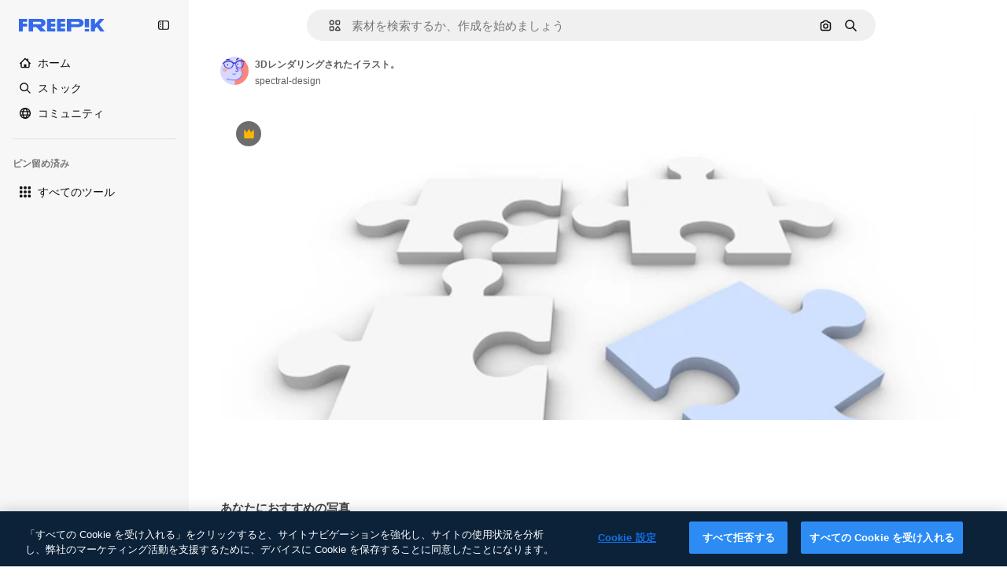

--- FILE ---
content_type: text/javascript
request_url: https://static.cdnpk.net/_next/static/bTCgVCriG-r6rvV9iHd1v/_buildManifest.js
body_size: 21614
content:
self.__BUILD_MANIFEST=function(e,t,a,s,o,n,i,u,c,l,r,d,p,h,y,v,m,g,E,B,b,k,A,f,D,I,x,H,L,j,P,w,N,F,S,_,z,C,K,M,G,Z,R,T,U,O,V,Y,q,W,J,Q,X,$,ee,et,ea,es,eo,en,ei,eu,ec,el,er,ed,ep,eh,ey,ev,em,eg,eE,eB,eb,ek,eA,ef,eD,eI,ex,eH,eL,ej,eP,ew,eN,eF,eS,e_,ez,eC,eK,eM,eG,eZ,eR,eT,eU,eO,eV,eY,eq,eW,eJ,eQ,eX,e$,e0,e8,e9,e1,e5,e3,e4,e2,e6,e7,te,tt,ta,ts,to,tn,ti,tu,tc,tl,tr,td,tp,th,ty,tv,tm,tg,tE,tB,tb,tk,tA,tf,tD,tI,tx,tH,tL,tj,tP,tw,tN,tF,tS,t_,tz,tC,tK,tM,tG,tZ,tR,tT,tU,tO,tV,tY,tq,tW,tJ,tQ,tX,t$,t0,t8,t9,t1,t5,t3,t4,t2,t6,t7,ae,at,aa,as,ao,an,ai,au,ac,al,ar,ad,ap,ah,ay,av,am,ag,aE,aB,ab,ak,aA,af,aD,aI,ax,aH,aL,aj,aP,aw,aN,aF,aS,a_,az,aC,aK,aM,aG,aZ,aR,aT,aU,aO,aV,aY,aq,aW,aJ,aQ,aX,a$,a0,a8,a9,a1,a5,a3,a4,a2,a6,a7,se,st,sa,ss,so,sn,si,su,sc,sl,sr,sd,sp,sh,sy,sv,sm,sg,sE,sB,sb,sk,sA,sf,sD,sI,sx,sH,sL,sj,sP,sw,sN,sF,sS,s_,sz,sC,sK,sM,sG,sZ,sR,sT,sU,sO,sV,sY,sq,sW,sJ,sQ,sX,s$,s0,s8,s9,s1,s5,s3,s4,s2,s6,s7,oe,ot,oa,os,oo,on,oi,ou,oc,ol,or,od,op,oh,oy,ov,om,og,oE,oB,ob,ok,oA,of,oD,oI,ox,oH,oL,oj,oP,ow,oN,oF,oS,o_,oz,oC,oK,oM,oG,oZ,oR,oT,oU,oO,oV,oY,oq,oW,oJ,oQ,oX,o$,o0,o8,o9,o1,o5,o3,o4,o2,o6,o7,ne,nt,na,ns,no,nn,ni,nu,nc,nl,nr,nd,np,nh,ny,nv,nm,ng,nE,nB,nb,nk,nA,nf,nD,nI,nx,nH,nL,nj,nP,nw,nN,nF,nS,n_,nz,nC,nK,nM,nG,nZ,nR,nT,nU,nO,nV,nY,nq,nW,nJ,nQ,nX,n$,n0,n8,n9,n1,n5,n3,n4,n2,n6,n7,ie,it,ia,is,io,ii,iu,ic,il,ir,id,ip,ih,iy,iv,im,ig,iE,iB,ib,ik,iA,iD,iI,ix,iH,iL,ij,iP,iw,iN,iF,iS,i_,iz,iC,iK,iM,iG,iZ,iR,iT,iU,iO,iV,iY,iq,iW,iJ,iQ,iX,i$,i0,i8,i9,i1,i5,i3,i4,i2,i6,i7,ue,ut,ua,us,uo,un,ui,uu,uc,ul,ur,ud,up,uh,uy,uv,um,ug,uE,uB,ub,uk,uA,uf,uD,uI,ux,uH,uL,uj,uP,uw,uN,uF,uS,u_,uz,uC,uK,uM,uG,uZ,uR,uT,uU,uO,uV,uY,uq,uW,uJ,uQ,uX,u$,u0,u8,u9,u1,u5,u3,u4,u2,u6,u7,ce,ct,ca,cs,co,cn,ci,cu,cc,cl,cr,cd,cp,ch,cy,cv,cm,cg,cE,cB,cb,ck,cA,cf,cD,cI,cx,cH,cL,cj,cP,cw,cN,cF,cS,c_,cz,cC,cK,cM,cG,cZ,cR,cT,cU,cO,cV,cY,cq,cW,cJ,cQ){return{__rewrites:{afterFiles:[{has:V,source:"/:nextInternalLocale(en|ja|tl\\-PH|ceb\\-PH)/metrics",destination:"/:nextInternalLocale/api/metrics"},{has:V,source:"/:nextInternalLocale(en|ja|tl\\-PH|ceb\\-PH)/healthz",destination:"/:nextInternalLocale/api/healthz"},{has:[{type:e,value:aG}],source:"/en/author/:authorSlug/icons/:param(\\d{1,})",destination:"/en/author/:authorSlug/icons/page/:param"},{has:[{type:e,value:E}],source:"/:nextInternalLocale(en|ja|tl\\-PH|ceb\\-PH)/may-akda/:authorSlug/mga-icon/:param(\\d{1,})",destination:so},{has:[{type:e,value:y}],source:"/:nextInternalLocale(en|ja|tl\\-PH|ceb\\-PH)/tagsulat/:authorSlug/mga-icon/:param(\\d{1,})",destination:so},{has:[{type:e,value:E}],source:"/:nextInternalLocale(en|ja|tl\\-PH|ceb\\-PH)/may-akda/:authorSlug/mga-icon",destination:sn},{has:[{type:e,value:y}],source:"/:nextInternalLocale(en|ja|tl\\-PH|ceb\\-PH)/tagsulat/:authorSlug/mga-icon",destination:sn},{has:[{type:e,value:E}],source:"/:nextInternalLocale(en|ja|tl\\-PH|ceb\\-PH)/may-akda/:authorSlug/mga-video",destination:si},{has:[{type:e,value:y}],source:"/:nextInternalLocale(en|ja|tl\\-PH|ceb\\-PH)/tagsulat/:authorSlug/mga-video",destination:si},{has:[{type:e,value:E}],source:"/:nextInternalLocale(en|ja|tl\\-PH|ceb\\-PH)/may-akda/:authorSlug/animated-mga-icon",destination:su},{has:[{type:e,value:y}],source:"/:nextInternalLocale(en|ja|tl\\-PH|ceb\\-PH)/tagsulat/:authorSlug/animated-mga-icon",destination:su},{has:[{type:e,value:E}],source:sc,destination:tb},{has:[{type:e,value:y}],source:sl,destination:tb},{has:[{type:e,value:E}],source:"/:nextInternalLocale(en|ja|tl\\-PH|ceb\\-PH)/may-akda/:authorSlug/mga-icon/:param",destination:sr},{has:[{type:e,value:y}],source:"/:nextInternalLocale(en|ja|tl\\-PH|ceb\\-PH)/tagsulat/:authorSlug/mga-icon/:param",destination:sr},{has:[{type:e,value:E}],source:"/:nextInternalLocale(en|ja|tl\\-PH|ceb\\-PH)/may-akda/:authorSlug/mga-video/:page",destination:sd},{has:[{type:e,value:y}],source:"/:nextInternalLocale(en|ja|tl\\-PH|ceb\\-PH)/tagsulat/:authorSlug/mga-video/:page",destination:sd},{has:[{type:e,value:E}],source:"/:nextInternalLocale(en|ja|tl\\-PH|ceb\\-PH)/may-akda/:authorSlug/animated-mga-icon/:param",destination:sp},{has:[{type:e,value:y}],source:"/:nextInternalLocale(en|ja|tl\\-PH|ceb\\-PH)/tagsulat/:authorSlug/animated-mga-icon/:param",destination:sp},{has:[{type:e,value:E}],source:"/:nextInternalLocale(en|ja|tl\\-PH|ceb\\-PH)/may-akda/:authorSlug",destination:sh},{has:[{type:e,value:y}],source:"/:nextInternalLocale(en|ja|tl\\-PH|ceb\\-PH)/tagsulat/:authorSlug",destination:sh},{has:[{type:e,value:E}],source:"/:nextInternalLocale(en|ja|tl\\-PH|ceb\\-PH)/may-akda/:authorSlug/:param",destination:sy},{has:[{type:e,value:y}],source:"/:nextInternalLocale(en|ja|tl\\-PH|ceb\\-PH)/tagsulat/:authorSlug/:param",destination:sy},{has:[{type:e,value:E}],source:sc,destination:tb},{has:[{type:e,value:y}],source:sl,destination:tb},{has:[{type:e,value:E}],source:"/:nextInternalLocale(en|ja|tl\\-PH|ceb\\-PH)/libre-disney-template/:code*",destination:sv},{has:[{type:e,value:y}],source:"/:nextInternalLocale(en|ja|tl\\-PH|ceb\\-PH)/libre-disney-padron/:code*",destination:sv},{has:[{type:e,value:y}],source:"/:nextInternalLocale(en|ja|tl\\-PH|ceb\\-PH)/premium-disney-padron/:code*",destination:"/:nextInternalLocale/premium-disney-template/:code*"},{has:[{type:e,value:E}],source:"/:nextInternalLocale(en|ja|tl\\-PH|ceb\\-PH)/libre-mga-larawan-mga-vektor/:param*",destination:sm},{has:[{type:e,value:y}],source:"/:nextInternalLocale(en|ja|tl\\-PH|ceb\\-PH)/libre-mga-hulagway-mga-bektor/:param*",destination:sm},{has:[{type:e,value:F}],source:"/:nextInternalLocale(en|ja|tl\\-PH|ceb\\-PH)/free-photos-vectors/:param*",destination:L},{has:[{type:e,value:k},{type:t,key:d}],source:tr,destination:tk},{has:[{type:e,value:k}],source:tr,destination:tA},{has:[{type:e,value:b},{type:t,key:d}],source:tr,destination:tk},{has:[{type:e,value:b}],source:tr,destination:tA},{has:[{type:e,value:E},{type:t,key:d}],source:td,destination:tk},{has:[{type:e,value:E}],source:td,destination:tA},{has:[{type:e,value:y},{type:t,key:d}],source:td,destination:tk},{has:[{type:e,value:y}],source:td,destination:tA},{has:[{type:e,value:K}],source:td,destination:"/:nextInternalLocale/icons"},{has:[{type:e,value:K}],source:"/:nextInternalLocale(en|ja|tl\\-PH|ceb\\-PH)/mga-icon/:id*",destination:"/:nextInternalLocale/icons/:id*"},{has:[{type:e,value:F}],source:tr,destination:L},{has:[{type:e,value:F}],source:"/:nextInternalLocale(en|ja|tl\\-PH|ceb\\-PH)/icons/:id*",destination:L},{has:[{type:e,value:y}],source:"/:nextInternalLocale(en|ja|tl\\-PH|ceb\\-PH)/ai/icon-tigmugna/himan",destination:"/:nextInternalLocale/ai/icon-generator/tool"},{has:[{type:e,value:k},{type:t,key:d}],source:tf,destination:tD},{has:[{type:e,value:k}],source:tf,destination:tI},{has:[{type:e,value:b},{type:t,key:d}],source:tf,destination:tD},{has:[{type:e,value:b}],source:tf,destination:tI},{has:[{type:e,value:E},{type:t,key:d}],source:tp,destination:tD},{has:[{type:e,value:E}],source:tp,destination:tI},{has:[{type:e,value:y},{type:t,key:d}],source:tp,destination:tD},{has:[{type:e,value:y}],source:tp,destination:tI},{has:[{type:e,value:K}],source:tp,destination:"/:nextInternalLocale/animated-icons"},{has:[{type:t,key:d},{type:e,value:k}],source:sg,destination:tx},{has:[{type:e,value:k}],source:sg,destination:tH},{has:[{type:t,key:d},{type:e,value:b}],source:sE,destination:tx},{has:[{type:e,value:b}],source:sE,destination:tH},{has:[{type:t,key:d},{type:e,value:E}],source:sB,destination:tx},{has:[{type:e,value:E}],source:sB,destination:tH},{has:[{type:t,key:d},{type:e,value:y}],source:sb,destination:tx},{has:[{type:e,value:y}],source:sb,destination:tH},{has:[{type:e,value:k},{type:t,key:d}],source:sk,destination:tL},{has:[{type:e,value:k}],source:sk,destination:tj},{has:[{type:e,value:b},{type:t,key:d}],source:sA,destination:tL},{has:[{type:e,value:b}],source:sA,destination:tj},{has:[{type:e,value:E},{type:t,key:d}],source:tP,destination:tL},{has:[{type:e,value:E}],source:tP,destination:tj},{has:[{type:e,value:y},{type:t,key:d}],source:tP,destination:tL},{has:[{type:e,value:y}],source:tP,destination:tj},{has:[{type:e,value:"www.freepik.es|freepik.es|br.freepik.com|localhost"}],source:"/:nextInternalLocale(en|ja|tl\\-PH|ceb\\-PH)/mockups/categorias/:slug",destination:"/:nextInternalLocale/mockups/category/:slug"},{has:[{type:e,value:th}],source:"/it/mockups/categorie/:slug",destination:"/it/mockups/category/:slug"},{has:[{type:e,value:ty}],source:"/fr/mockups/categories/:slug",destination:"/fr/mockups/category/:slug"},{has:[{type:e,value:tv}],source:"/de/mockups/kategorien/:slug",destination:"/de/mockups/category/:slug"},{has:[{type:e,value:ti}],source:"/nl/mockups/categorien/:slug",destination:"/nl/mockups/category/:slug"},{has:[{type:e,value:b}],source:"/ja/%E3%83%A2%E3%83%83%E3%82%AF%E3%82%A2%E3%83%83%E3%83%97/%E3%82%AB%E3%83%86%E3%82%B4%E3%83%AA%E3%83%BC/:slug",destination:"/ja/mockups/category/:slug"},{has:[{type:e,value:aZ}],source:"/ko/%EB%AA%A9%EC%97%85/%EC%B9%B4%ED%85%8C%EA%B3%A0%EB%A6%AC/:slug",destination:"/ko/mockups/category/:slug"},{has:[{type:e,value:tm}],source:"/pl/mockups/kategorie/:slug",destination:"/pl/mockups/category/:slug"},{has:[{type:e,value:sf}],source:"/ru/%D0%BC%D0%BE%D0%BA%D0%B0%D0%BF%D1%8B/k%D0%B0%D1%82%D0%B5%D0%B3%D0%BE%D1%80%D0%B8%D0%B8/:slug",destination:"/ru/mockups/category/:slug"},{has:[{type:e,value:ec}],source:"/zh-HK/%E6%A8%A3%E6%9C%AC/%E9%A1%9E%E5%88%A5/:slug",destination:"/zh-HK/mockups/category/:slug"},{has:[{type:e,value:el}],source:"/hi-IN/%E0%A4%AE%E0%A5%89%E0%A4%95%E0%A4%85%E0%A4%AA/%E0%A4%95%E0%A5%87%E0%A4%9F%E0%A5%87%E0%A4%97%E0%A4%B0%E0%A5%80/:slug",destination:"/hi-IN/mockups/category/:slug"},{has:[{type:e,value:er}],source:"/th-TH/%E0%B8%8A%E0%B8%B4%E0%B9%89%E0%B8%99%E0%B8%87%E0%B8%B2%E0%B8%99%E0%B8%88%E0%B8%B3%E0%B8%A5%E0%B8%AD%E0%B8%87/%E0%B8%AB%E0%B8%A1%E0%B8%A7%E0%B8%94%E0%B8%AB%E0%B8%A1%E0%B8%B9%E0%B9%88/:slug",destination:"/th-TH/mockups/category/:slug"},{has:[{type:e,value:ed}],source:"/cs-CZ/mockupy/kategorie/:slug",destination:"/cs-CZ/mockups/category/:slug"},{has:[{type:e,value:ep}],source:"/da-DK/mockups/kategori/:slug",destination:"/da-DK/mockups/category/:slug"},{has:[{type:e,value:eh}],source:"/fi-FI/mallikuvat/kategoria/:slug",destination:"/fi-FI/mockups/category/:slug"},{has:[{type:e,value:ey}],source:"/nb-NO/mockups/kategori/:slug",destination:"/nb-NO/mockups/category/:slug"},{has:[{type:e,value:ev}],source:"/sv-SE/mockups/kategori/:slug",destination:"/sv-SE/mockups/category/:slug"},{has:[{type:e,value:em}],source:"/tr-TR/mockup/kategori/:slug",destination:"/tr-TR/mockups/category/:slug"},{has:[{type:e,value:eg}],source:"/id-ID/mockup/kategori/:slug",destination:"/id-ID/mockups/category/:slug"},{has:[{type:e,value:eE}],source:"/vi-VN/mo-hinh/danh-muc/:slug",destination:"/vi-VN/mockups/category/:slug"},{has:[{type:e,value:eB}],source:"/af-ZA/voorstellings/kategorie/:slug",destination:"/af-ZA/mockups/category/:slug"},{has:[{type:e,value:eb}],source:"/az-AZ/maketl%c9%99r/kateqoriya/:slug",destination:"/az-AZ/mockups/category/:slug"},{has:[{type:e,value:ek}],source:"/be-BY/%d0%bc%d0%b0%d0%ba%d0%b0%d0%bf%d1%8b/%d0%ba%d0%b0%d1%82%d1%8d%d0%b3%d0%be%d1%80%d1%8b%d1%8f/:slug",destination:"/be-BY/mockups/category/:slug"},{has:[{type:e,value:eA}],source:"/bg-BG/%D0%BC%D0%B0%D0%BA%D0%B5%D1%82%D0%B8/%D0%BA%D0%B0%D1%82%D0%B5%D0%B3%D0%BE%D1%80%D0%B8%D1%8F/:slug",destination:"/bg-BG/mockups/category/:slug"},{has:[{type:e,value:ef}],source:"/bn-BD/%E0%A6%AE%E0%A6%95%E0%A6%86%E0%A6%AA/%E0%A6%95%E0%A7%8D%E0%A6%AF%E0%A6%BE%E0%A6%9F%E0%A6%BE%E0%A6%97%E0%A6%B0%E0%A6%BF/:slug",destination:"/bn-BD/mockups/category/:slug"},{has:[{type:e,value:eD}],source:"/bs-BA/makete/kategorija/:slug",destination:"/bs-BA/mockups/category/:slug"},{has:[{type:e,value:y}],source:"/ceb-PH/mga-mockup/kategoriya/:slug",destination:"/ceb-PH/mockups/category/:slug"},{has:[{type:e,value:eI}],source:"/el-GR/mockups/katigoria/:slug",destination:"/el-GR/mockups/category/:slug"},{has:[{type:e,value:ex}],source:"/et-EE/makette/kategooria/:slug",destination:"/et-EE/mockups/category/:slug"},{has:[{type:e,value:eH}],source:"/gu-IN/%e0%aa%ae%e0%ab%8b%e0%aa%95%e0%aa%85%e0%aa%aa%e0%ab%8d%e0%aa%b8/%e0%aa%b6%e0%ab%8d%e0%aa%b0%e0%ab%87%e0%aa%a3%e0%ab%80/:slug",destination:"/gu-IN/mockups/category/:slug"},{has:[{type:e,value:eL}],source:"/ha-NG/tsararrun-samfura/naui/:slug",destination:"/ha-NG/mockups/category/:slug"},{has:[{type:e,value:ej}],source:"/hr-HR/makete/kategorija/:slug",destination:"/hr-HR/mockups/category/:slug"},{has:[{type:e,value:eP}],source:"/hu-HU/makettek/kategoria/:slug",destination:"/hu-HU/mockups/category/:slug"},{has:[{type:e,value:ew}],source:"/hy-AM/%d5%b4%d5%a1%d5%af%d5%a5%d5%bf%d5%b6%d5%a5%d6%80/%d5%af%d5%a1%d5%bf%d5%a5%d5%a3%d5%b8%d6%80%d5%ab%d5%a1/:slug",destination:"/hy-AM/mockups/category/:slug"},{has:[{type:e,value:eN}],source:"/ig-NG/ihe-nlereanya/%e1%bb%a5d%e1%bb%8b/:slug",destination:"/ig-NG/mockups/category/:slug"},{has:[{type:e,value:eF}],source:"/is-IS/fleiri-synishorn/flokkur/:slug",destination:"/is-IS/mockups/category/:slug"},{has:[{type:e,value:eS}],source:"/jv-ID/para-mockup/kategori/:slug",destination:"/jv-ID/mockups/category/:slug"},{has:[{type:e,value:e_}],source:"/ka-GE/%e1%83%9b%e1%83%90%e1%83%99%e1%83%94%e1%83%a2%e1%83%94%e1%83%91%e1%83%98/%e1%83%99%e1%83%90%e1%83%a2%e1%83%94%e1%83%92%e1%83%9d%e1%83%a0%e1%83%98%e1%83%90/:slug",destination:"/ka-GE/mockups/category/:slug"},{has:[{type:e,value:ez}],source:"/kk-KZ/%d0%bc%d0%be%d0%ba%d0%b0%d0%bf%d1%82%d0%b0%d1%80/%d1%81%d0%b0%d0%bd%d0%b0%d1%82/:slug",destination:"/kk-KZ/mockups/category/:slug"},{has:[{type:e,value:eC}],source:"/km-KH/%e1%9e%85%e1%9f%92%e1%9e%9a%e1%9e%be%e1%9e%93%e1%9e%82%e1%9f%86%e1%9e%9a%e1%9e%bc/%e1%9e%94%e1%9f%92%e1%9e%9a%e1%9e%97%e1%9f%81%e1%9e%91/:slug",destination:"/km-KH/mockups/category/:slug"},{has:[{type:e,value:eK}],source:"/kn-IN/%e0%b2%86%e0%b2%95%e0%b3%83%e0%b2%a4%e0%b2%bf-%e0%b2%ae%e0%b2%be%e0%b2%a6%e0%b2%b0%e0%b2%bf/%e0%b2%b5%e0%b2%b0%e0%b3%8d%e0%b2%97/:slug",destination:"/kn-IN/mockups/category/:slug"},{has:[{type:e,value:eM}],source:"/lo-LA/%E0%BA%AB%E0%BA%BC%E0%BA%B2%E0%BA%8D%E0%BB%81%E0%BA%9A%E0%BA%9A%E0%BA%88%E0%BA%B3%E0%BA%A5%E0%BA%AD%E0%BA%87/%E0%BA%9B%E0%BA%B0%E0%BB%80%E0%BA%9E%E0%BA%94/:slug",destination:"/lo-LA/mockups/category/:slug"},{has:[{type:e,value:eG}],source:"/lt-LT/maketai/kategorija/:slug",destination:"/lt-LT/mockups/category/:slug"},{has:[{type:e,value:eZ}],source:"/lv-LV/maketiem/kategorija/:slug",destination:"/lv-LV/mockups/category/:slug"},{has:[{type:e,value:eR}],source:"/mk-MK/%d0%bc%d0%b0%d0%ba%d0%b5%d1%82%d0%b8/%d0%ba%d0%b0%d1%82%d0%b5%d0%b3%d0%be%d1%80%d0%b8%d1%98%d0%b0/:slug",destination:"/mk-MK/mockups/category/:slug"},{has:[{type:e,value:eT}],source:"/ml-IN/%e0%b4%ae%e0%b5%8b%e0%b4%95%e0%b5%8d%e0%b4%95%e0%b4%aa%e0%b5%8d%e0%b4%aa%e0%b5%81%e0%b4%95%e0%b5%be/%e0%b4%b5%e0%b4%bf%e0%b4%ad%e0%b4%be%e0%b4%97%e0%b4%82/:slug",destination:"/ml-IN/mockups/category/:slug"},{has:[{type:e,value:eU}],source:"/mn-MN/%d1%82%d0%b0%d0%bd%d0%b8%d0%bb%d1%86%d1%83%d1%83%d0%bb%d0%b3%d0%b0-%d0%b7%d0%b0%d0%b3%d0%b2%d0%b0%d1%80%d1%83%d1%83%d0%b4/%d0%b0%d0%bd%d0%b3%d0%b8%d0%bb%d0%b0%d0%bb/:slug",destination:"/mn-MN/mockups/category/:slug"},{has:[{type:e,value:eO}],source:"/mr-IN/%E0%A4%AE%E0%A5%89%E0%A4%95%E0%A4%85%E0%A4%AA%E0%A5%8D%E0%A4%B8/%E0%A4%B5%E0%A4%B0%E0%A5%8D%E0%A4%97/:slug",destination:"/mr-IN/mockups/category/:slug"},{has:[{type:e,value:eV}],source:"/ms-MY/mockup-berbilang/kategori/:slug",destination:"/ms-MY/mockups/category/:slug"},{has:[{type:e,value:eY}],source:"/my-MM/%e1%80%99%e1%80%b1%e1%80%ac%e1%80%b7%e1%80%80%e1%80%95%e1%80%ba%e1%80%99%e1%80%bb%e1%80%ac%e1%80%b8/%e1%80%a1%e1%80%99%e1%80%bb%e1%80%ad%e1%80%af%e1%80%b8%e1%80%a1%e1%80%85%e1%80%ac%e1%80%b8/:slug",destination:"/my-MM/mockups/category/:slug"},{has:[{type:e,value:eq}],source:"/ne-NP/%e0%a4%ae%e0%a5%8b%e0%a4%95%e0%a4%85%e0%a4%aa%e0%a4%b9%e0%a4%b0%e0%a5%82/%e0%a4%b6%e0%a5%8d%e0%a4%b0%e0%a5%87%e0%a4%a3%e0%a5%80/:slug",destination:"/ne-NP/mockups/category/:slug"},{has:[{type:e,value:eW}],source:"/pa-IN/%e0%a8%ae%e0%a9%8c%e0%a8%95%e0%a8%85%e0%a9%b1%e0%a8%aa%e0%a8%b8/%e0%a8%b8%e0%a8%bc%e0%a9%8d%e0%a8%b0%e0%a9%87%e0%a8%a3%e0%a9%80/:slug",destination:"/pa-IN/mockups/category/:slug"},{has:[{type:e,value:"pt.freepik.com|localhost"}],source:"/pt/mockups/categorias/:slug",destination:"/pt/mockups/category/:slug"},{has:[{type:e,value:eJ}],source:"/ro-RO/mockup-uri/categorie/:slug",destination:"/ro-RO/mockups/category/:slug"},{has:[{type:e,value:eQ}],source:"/si-LK/%E0%B6%B6%E0%B7%9C%E0%B7%84%E0%B7%9D-%E0%B6%B8%E0%B7%9C%E0%B6%9A%E0%B7%8A%E0%B6%85%E0%B6%B4%E0%B7%8A/%E0%B6%B4%E0%B7%8A%E0%B6%BB%E0%B7%80%E0%B6%BB%E0%B7%8A%E0%B6%9C%E0%B6%BA/:slug",destination:"/si-LK/mockups/category/:slug"},{has:[{type:e,value:eX}],source:"/sk-SK/mockupy/kateg%c3%b3ria/:slug",destination:"/sk-SK/mockups/category/:slug"},{has:[{type:e,value:e$}],source:"/sl-SI/maket/kategorija/:slug",destination:"/sl-SI/mockups/category/:slug"},{has:[{type:e,value:e0}],source:"/so-SO/muunado/qeybta/:slug",destination:"/so-SO/mockups/category/:slug"},{has:[{type:e,value:e8}],source:"/sq-AL/disa-makete/kategori/:slug",destination:"/sq-AL/mockups/category/:slug"},{has:[{type:e,value:e9}],source:"/sr-RS/makete/kategorija/:slug",destination:"/sr-RS/mockups/category/:slug"},{has:[{type:e,value:e1}],source:"/sw-KE/maktaba/kategoria/:slug",destination:"/sw-KE/mockups/category/:slug"},{has:[{type:e,value:e5}],source:"/ta-IN/%E0%AE%A8%E0%AE%95%E0%AE%B2%E0%AF%8D-%E0%AE%B5%E0%AE%9F%E0%AE%BF%E0%AE%B5%E0%AE%99%E0%AF%8D%E0%AE%95%E0%AE%B3%E0%AF%8D/%E0%AE%B5%E0%AE%95%E0%AF%88/:slug",destination:"/ta-IN/mockups/category/:slug"},{has:[{type:e,value:e3}],source:"/te-IN/%E0%B0%AE%E0%B0%BE%E0%B0%95%E0%B1%8D%E0%B0%AA%E0%B1%8D%E0%B0%B2%E0%B1%81/%E0%B0%B5%E0%B0%B0%E0%B1%8D%E0%B0%97%E0%B0%82/:slug",destination:"/te-IN/mockups/category/:slug"},{has:[{type:e,value:E}],source:"/tl-PH/mga-mockup/kategorya/:slug",destination:"/tl-PH/mockups/category/:slug"},{has:[{type:e,value:e4}],source:"/uk-UA/%D0%BC%D0%BE%D0%BA%D0%B0%D0%BF%D0%B8/%D0%BA%D0%B0%D1%82%D0%B5%D0%B3%D0%BE%D1%80%D1%96%D1%8F/:slug",destination:"/uk-UA/mockups/category/:slug"},{has:[{type:e,value:e2}],source:"/uz-UZ/maketlar/kategoriya/:slug",destination:"/uz-UZ/mockups/category/:slug"},{has:[{type:e,value:e6}],source:"/yo-NG/%c3%a0w%e1%bb%8dn-%c3%a0p%e1%ba%b9%e1%ba%b9r%e1%ba%b9-%c3%a0w%c3%b2r%c3%a1n/%e1%ba%b9ka/:slug",destination:"/yo-NG/mockups/category/:slug"},{has:[{type:e,value:e7}],source:"/zh-CN/%E6%A8%A1%E5%9E%8B/%E7%B1%BB%E5%88%AB/:slug",destination:"/zh-CN/mockups/category/:slug"},{has:[{type:e,value:te}],source:"/zh-TW/%e5%a4%9a%e5%80%8b%e6%a8%a1%e6%93%ac%e5%9c%96/%e9%a1%9e%e5%88%a5/:slug",destination:"/zh-TW/mockups/category/:slug"},{has:[{type:e,value:tt}],source:"/zu-ZA/izifanekiso/isigaba/:slug",destination:"/zu-ZA/mockups/category/:slug"},{has:[{type:e,value:K}],source:"/:nextInternalLocale(en|ja|tl\\-PH|ceb\\-PH)/mga-larawan/:param+",destination:"/:nextInternalLocale/photos/:param+"},{has:[{type:e,value:F}],source:"/:nextInternalLocale(en|ja|tl\\-PH|ceb\\-PH)/photos/:param+",destination:L},{has:[{type:e,value:E}],source:"/:nextInternalLocale(en|ja|tl\\-PH|ceb\\-PH)/sikat-psd",destination:"/:nextInternalLocale/popular-psd"},{has:[{type:e,value:E}],source:"/:nextInternalLocale(en|ja|tl\\-PH|ceb\\-PH)/sikat-psd/:param*",destination:"/:nextInternalLocale/popular-psd/:param*"},{has:[{type:t,key:d},{type:e,value:k}],source:tw,destination:tN},{has:[{type:e,value:k}],source:tw,destination:tF},{has:[{type:t,key:d},{type:e,value:b}],source:tw,destination:tN},{has:[{type:e,value:b}],source:tw,destination:tF},{has:[{type:t,key:d},{type:e,value:E}],source:tS,destination:tN},{has:[{type:e,value:E}],source:tS,destination:tF},{has:[{type:t,key:d},{type:e,value:y}],source:tS,destination:tN},{has:[{type:e,value:y}],source:tS,destination:tF},{has:[{type:e,value:b}],source:"/:nextInternalLocale(en|ja|tl\\-PH|ceb\\-PH)/%E6%96%99%E9%87%91",destination:aR},{has:[{type:e,value:E}],source:"/:nextInternalLocale(en|ja|tl\\-PH|ceb\\-PH)/pagpepresyo",destination:aR},{has:[{type:e,value:y}],source:"/:nextInternalLocale(en|ja|tl\\-PH|ceb\\-PH)/presyo",destination:aR},{has:[{type:e,value:b}],source:"/:nextInternalLocale(en|ja|tl\\-PH|ceb\\-PH)/%E6%96%99%E9%87%91/:id*",destination:aT},{has:[{type:e,value:E}],source:"/:nextInternalLocale(en|ja|tl\\-PH|ceb\\-PH)/pagpepresyo/:id*",destination:aT},{has:[{type:e,value:y}],source:"/:nextInternalLocale(en|ja|tl\\-PH|ceb\\-PH)/presyo/:id*",destination:aT},{has:[{type:e,value:E}],source:"/:nextInternalLocale(en|ja|tl\\-PH|ceb\\-PH)/pagpepresyo-grupo",destination:sD},{has:[{type:e,value:y}],source:"/:nextInternalLocale(en|ja|tl\\-PH|ceb\\-PH)/presyo-mga-grupo",destination:sD},{has:[{type:e,value:E}],source:"/:nextInternalLocale(en|ja|tl\\-PH|ceb\\-PH)/libre-vektor",destination:sI},{has:[{type:e,value:y}],source:"/:nextInternalLocale(en|ja|tl\\-PH|ceb\\-PH)/libre-bektor",destination:sI},{has:[{type:e,value:E}],source:"/:nextInternalLocale(en|ja|tl\\-PH|ceb\\-PH)/libre-vektor/:id*",destination:sx},{has:[{type:e,value:y}],source:"/:nextInternalLocale(en|ja|tl\\-PH|ceb\\-PH)/libre-bektor/:id*",destination:sx},{has:[{type:e,value:E}],source:"/:nextInternalLocale(en|ja|tl\\-PH|ceb\\-PH)/premium-vektor",destination:sH},{has:[{type:e,value:y}],source:"/:nextInternalLocale(en|ja|tl\\-PH|ceb\\-PH)/premium-bektor",destination:sH},{has:[{type:e,value:E}],source:"/:nextInternalLocale(en|ja|tl\\-PH|ceb\\-PH)/premium-vektor/:id*",destination:sL},{has:[{type:e,value:y}],source:"/:nextInternalLocale(en|ja|tl\\-PH|ceb\\-PH)/premium-bektor/:id*",destination:sL},{has:[{type:e,value:E}],source:"/:nextInternalLocale(en|ja|tl\\-PH|ceb\\-PH)/libre-larawan",destination:sj},{has:[{type:e,value:y}],source:"/:nextInternalLocale(en|ja|tl\\-PH|ceb\\-PH)/libre-hulagway",destination:sj},{has:[{type:e,value:E}],source:"/:nextInternalLocale(en|ja|tl\\-PH|ceb\\-PH)/libre-larawan/:id*",destination:sP},{has:[{type:e,value:y}],source:"/:nextInternalLocale(en|ja|tl\\-PH|ceb\\-PH)/libre-hulagway/:id*",destination:sP},{has:[{type:e,value:E}],source:"/:nextInternalLocale(en|ja|tl\\-PH|ceb\\-PH)/premium-larawan",destination:sw},{has:[{type:e,value:y}],source:"/:nextInternalLocale(en|ja|tl\\-PH|ceb\\-PH)/premium-hulagway",destination:sw},{has:[{type:e,value:E}],source:"/:nextInternalLocale(en|ja|tl\\-PH|ceb\\-PH)/premium-larawan/:id*",destination:sN},{has:[{type:e,value:y}],source:"/:nextInternalLocale(en|ja|tl\\-PH|ceb\\-PH)/premium-hulagway/:id*",destination:sN},{has:[{type:e,value:K}],source:"/:nextInternalLocale(en|ja|tl\\-PH|ceb\\-PH)/libre-psd",destination:"/:nextInternalLocale/free-psd"},{has:[{type:e,value:K}],source:"/:nextInternalLocale(en|ja|tl\\-PH|ceb\\-PH)/libre-psd/:id*",destination:"/:nextInternalLocale/free-psd/:id*"},{has:[{type:e,value:K}],source:"/:nextInternalLocale(en|ja|tl\\-PH|ceb\\-PH)/libre-ai-larawan",destination:"/:nextInternalLocale/free-ai-image"},{has:[{type:e,value:K}],source:"/:nextInternalLocale(en|ja|tl\\-PH|ceb\\-PH)/libre-ai-larawan/:id*",destination:"/:nextInternalLocale/free-ai-image/:id*"},{has:[{type:e,value:K}],source:"/:nextInternalLocale(en|ja|tl\\-PH|ceb\\-PH)/premium-ai-larawan",destination:"/:nextInternalLocale/premium-ai-image"},{has:[{type:e,value:K}],source:"/:nextInternalLocale(en|ja|tl\\-PH|ceb\\-PH)/premium-ai-larawan/:id*",destination:"/:nextInternalLocale/premium-ai-image/:id*"},{has:[{type:e,value:F}],source:"/:nextInternalLocale(en|ja|tl\\-PH|ceb\\-PH)/free-vector",destination:L},{has:[{type:e,value:F}],source:"/:nextInternalLocale(en|ja|tl\\-PH|ceb\\-PH)/free-vector/:id*",destination:L},{has:[{type:e,value:F}],source:"/:nextInternalLocale(en|ja|tl\\-PH|ceb\\-PH)/premium-vector",destination:L},{has:[{type:e,value:F}],source:"/:nextInternalLocale(en|ja|tl\\-PH|ceb\\-PH)/premium-vector/:id*",destination:L},{has:[{type:e,value:F}],source:"/:nextInternalLocale(en|ja|tl\\-PH|ceb\\-PH)/free-photo",destination:L},{has:[{type:e,value:F}],source:"/:nextInternalLocale(en|ja|tl\\-PH|ceb\\-PH)/free-photo/:id*",destination:L},{has:[{type:e,value:F}],source:"/:nextInternalLocale(en|ja|tl\\-PH|ceb\\-PH)/premium-photo",destination:L},{has:[{type:e,value:F}],source:"/:nextInternalLocale(en|ja|tl\\-PH|ceb\\-PH)/premium-photo/:id*",destination:L},{has:[{type:e,value:F}],source:"/:nextInternalLocale(en|ja|tl\\-PH|ceb\\-PH)/free-psd",destination:L},{has:[{type:e,value:F}],source:"/:nextInternalLocale(en|ja|tl\\-PH|ceb\\-PH)/free-psd/:id*",destination:L},{has:[{type:e,value:F}],source:"/:nextInternalLocale(en|ja|tl\\-PH|ceb\\-PH)/free-ai-image",destination:L},{has:[{type:e,value:F}],source:"/:nextInternalLocale(en|ja|tl\\-PH|ceb\\-PH)/free-ai-image/:id*",destination:L},{has:[{type:e,value:F}],source:"/:nextInternalLocale(en|ja|tl\\-PH|ceb\\-PH)/premium-ai-image",destination:L},{has:[{type:e,value:F}],source:"/:nextInternalLocale(en|ja|tl\\-PH|ceb\\-PH)/premium-ai-image/:id*",destination:L},{has:[{type:e,value:t_}],source:aU,destination:L},{has:[{type:e,value:t_}],source:"/:nextInternalLocale(en|ja|tl\\-PH|ceb\\-PH)/templates/:id*",destination:L},{has:[{type:t,key:d},{type:e,value:k}],source:tu,destination:tz},{has:[{type:e,value:k}],source:tu,destination:tC},{has:[{type:t,key:d},{type:e,value:b}],source:sF,destination:tz},{has:[{type:e,value:b}],source:sF,destination:tC},{has:[{type:t,key:d},{type:e,value:E}],source:tu,destination:tz},{has:[{type:e,value:E}],source:tu,destination:tC},{has:[{type:t,key:d},{type:e,value:y}],source:tu,destination:tz},{has:[{type:e,value:y}],source:tu,destination:tC},{has:[{type:t,key:d},{type:e,value:k}],source:aU,destination:tK},{has:[{type:e,value:k}],source:aU,destination:tM},{has:[{type:t,key:d},{type:e,value:b}],source:sS,destination:tK},{has:[{type:e,value:b}],source:sS,destination:tM},{has:[{type:t,key:d},{type:e,value:E}],source:s_,destination:tK},{has:[{type:e,value:E}],source:s_,destination:tM},{has:[{type:t,key:d},{type:e,value:y}],source:sz,destination:tK},{has:[{type:e,value:y}],source:sz,destination:tM},{has:[{type:e,value:"www.freepik.com|freepik.com|ru.freepik.com|localhost"}],source:"/:nextInternalLocale(en|ja|tl\\-PH|ceb\\-PH)/create/:slug",destination:"/:nextInternalLocale/templates/category/:slug"},{has:[{type:e,value:"www.freepik.es|freepik.es|localhost"}],source:"/es/crear/:slug",destination:"/es/templates/category/:slug"},{has:[{type:e,value:tv}],source:"/de/erstellen/:slug",destination:"/de/templates/category/:slug"},{has:[{type:e,value:ty}],source:"/fr/creer/:slug",destination:"/fr/templates/category/:slug"},{has:[{type:e,value:th}],source:"/it/creare/:slug",destination:"/it/templates/category/:slug"},{has:[{type:e,value:aO}],source:"/pt/criar/:slug",destination:"/pt/templates/category/:slug"},{has:[{type:e,value:b}],source:"/ja/%E4%BD%9C%E6%88%90%E3%81%99%E3%82%8B/:slug",destination:"/ja/templates/category/:slug"},{has:[{type:e,value:aZ}],source:"/ko/%EC%83%9D%EC%84%B1%ED%95%98%EA%B8%B0/:slug",destination:"/ko/templates/category/:slug"},{has:[{type:e,value:ti}],source:"/nl/maken/:slug",destination:"/nl/templates/category/:slug"},{has:[{type:e,value:tm}],source:"/pl/tworzyc/:slug",destination:"/pl/templates/category/:slug"},{has:[{type:e,value:ec}],source:"/zh-HK/%E5%89%B5%E9%80%A0/:slug",destination:"/zh-HK/templates/category/:slug"},{has:[{type:e,value:el}],source:"/hi-IN/%E0%A4%95%E0%A5%8D%E0%A4%B0%E0%A5%80%E0%A4%90%E0%A4%9F/:slug",destination:"/hi-IN/templates/category/:slug"},{has:[{type:e,value:er}],source:"/th-TH/%E0%B8%AA%E0%B8%A3%E0%B9%89%E0%B8%B2%E0%B8%87/:slug",destination:"/th-TH/templates/category/:slug"},{has:[{type:e,value:ed}],source:"/cs-CZ/vytvorit/:slug",destination:"/cs-CZ/templates/category/:slug"},{has:[{type:e,value:ep}],source:"/da-DK/generer/:slug",destination:"/da-DK/templates/category/:slug"},{has:[{type:e,value:eh}],source:"/fi-FI/luo/:slug",destination:"/fi-FI/templates/category/:slug"},{has:[{type:e,value:ey}],source:"/nb-NO/opprette/:slug",destination:"/nb-NO/templates/category/:slug"},{has:[{type:e,value:ev}],source:"/sv-SE/skapa/:slug",destination:"/sv-SE/templates/category/:slug"},{has:[{type:e,value:em}],source:"/tr-TR/olustur/:slug",destination:"/tr-TR/templates/category/:slug"},{has:[{type:e,value:eg}],source:"/id-ID/buat/:slug",destination:"/id-ID/templates/category/:slug"},{has:[{type:e,value:eE}],source:"/vi-VN/tao/:slug",destination:"/vi-VN/templates/category/:slug"},{has:[{type:e,value:ef}],source:"/bn-BD/%E0%A6%A4%E0%A7%88%E0%A6%B0%E0%A6%BF-%E0%A6%95%E0%A6%B0%E0%A7%81%E0%A6%A8/:slug",destination:"/bn-BD/templates/category/:slug"},{has:[{type:e,value:e7}],source:"/zh-CN/%E5%88%9B%E5%BB%BA/:slug",destination:"/zh-CN/templates/category/:slug"},{has:[{type:e,value:eI}],source:"/el-GR/dimiourgia/:slug",destination:"/el-GR/templates/category/:slug"},{has:[{type:e,value:eV}],source:"/ms-MY/cipta/:slug",destination:"/ms-MY/templates/category/:slug"},{has:[{type:e,value:eJ}],source:"/ro-RO/creare/:slug",destination:"/ro-RO/templates/category/:slug"},{has:[{type:e,value:e5}],source:"/ta-IN/%E0%AE%89%E0%AE%B0%E0%AF%81%E0%AE%B5%E0%AE%BE%E0%AE%95%E0%AF%8D%E0%AE%95%E0%AF%81/:slug",destination:"/ta-IN/templates/category/:slug"},{has:[{type:e,value:e4}],source:"/uk-UA/%D1%81%D1%82%D0%B2%D0%BE%D1%80%D0%B8%D1%82%D0%B8/:slug",destination:"/uk-UA/templates/category/:slug"},{has:[{type:e,value:eB}],source:"/af-ZA/skep/:slug",destination:"/af-ZA/templates/category/:slug"},{has:[{type:e,value:eP}],source:"/hu-HU/keszites/:slug",destination:"/hu-HU/templates/category/:slug"},{has:[{type:e,value:eA}],source:"/bg-BG/%D1%81%D1%8A%D0%B7%D0%B4%D0%B0%D0%B9/:slug",destination:"/bg-BG/templates/category/:slug"},{has:[{type:e,value:e1}],source:"/sw-KE/unda/:slug",destination:"/sw-KE/templates/category/:slug"},{has:[{type:e,value:e3}],source:"/te-IN/%E0%B0%B8%E0%B1%83%E0%B0%B7%E0%B1%8D%E0%B0%9F%E0%B0%BF%E0%B0%82%E0%B0%9A%E0%B1%81/:slug",destination:"/te-IN/templates/category/:slug"},{has:[{type:e,value:eO}],source:"/mr-IN/%E0%A4%A4%E0%A4%AF%E0%A4%BE%E0%A4%B0-%E0%A4%95%E0%A4%B0%E0%A4%BE/:slug",destination:"/mr-IN/templates/category/:slug"},{has:[{type:e,value:eX}],source:"/sk-SK/vytvorit/:slug",destination:"/sk-SK/templates/category/:slug"},{has:[{type:e,value:ex}],source:"/et-EE/loo/:slug",destination:"/et-EE/templates/category/:slug"},{has:[{type:e,value:eZ}],source:"/lv-LV/izveidot/:slug",destination:"/lv-LV/templates/category/:slug"},{has:[{type:e,value:eG}],source:"/lt-LT/kurti/:slug",destination:"/lt-LT/templates/category/:slug"},{has:[{type:e,value:e$}],source:"/sl-SI/ustvari/:slug",destination:"/sl-SI/templates/category/:slug"},{has:[{type:e,value:ej}],source:"/hr-HR/stvoriti/:slug",destination:"/hr-HR/templates/category/:slug"},{has:[{type:e,value:e9}],source:"/sr-RS/napraviti/:slug",destination:"/sr-RS/templates/category/:slug"},{has:[{type:e,value:E}],source:"/tl-PH/lumikha/:slug",destination:"/tl-PH/templates/category/:slug"},{has:[{type:e,value:te}],source:"/zh-TW/%E5%BB%BA%E7%AB%8B/:slug",destination:"/zh-TW/templates/category/:slug"},{has:[{type:e,value:tt}],source:"/zu-ZA/dala/:slug",destination:"/zu-ZA/templates/category/:slug"},{has:[{type:e,value:e6}],source:"/yo-NG/%E1%B9%A3%E1%BA%B9da/:slug",destination:"/yo-NG/templates/category/:slug"},{has:[{type:e,value:eL}],source:"/ha-NG/%C6%99ir%C6%99ira/:slug",destination:"/ha-NG/templates/category/:slug"},{has:[{type:e,value:eN}],source:"/ig-NG/mep%E1%BB%A5ta/:slug",destination:"/ig-NG/templates/category/:slug"},{has:[{type:e,value:eW}],source:"/pa-IN/%E0%A8%AC%E0%A8%A3%E0%A8%BE%E0%A8%93/:slug",destination:"/pa-IN/templates/category/:slug"},{has:[{type:e,value:eH}],source:"/gu-IN/%E0%AA%AC%E0%AA%A8%E0%AA%BE%E0%AA%B5%E0%AB%8B/:slug",destination:"/gu-IN/templates/category/:slug"},{has:[{type:e,value:eK}],source:"/kn-IN/%E0%B2%B0%E0%B2%9A%E0%B2%BF%E0%B2%B8%E0%B2%BF/:slug",destination:"/kn-IN/templates/category/:slug"},{has:[{type:e,value:eT}],source:"/ml-IN/%E0%B4%B8%E0%B5%83%E0%B4%B7%E0%B5%8D%E0%B4%9F%E0%B4%BF%E0%B4%95%E0%B5%8D%E0%B4%95%E0%B5%81%E0%B4%95/:slug",destination:"/ml-IN/templates/category/:slug"},{has:[{type:e,value:eQ}],source:"/si-LK/%E0%B7%83%E0%B7%8F%E0%B6%AF%E0%B6%B1%E0%B7%8A%E0%B6%B1/:slug",destination:"/si-LK/templates/category/:slug"},{has:[{type:e,value:eC}],source:"/km-KH/%E1%9E%94%E1%9E%84%E1%9F%92%E1%9E%80%E1%9E%BE%E1%9E%8F/:slug",destination:"/km-KH/templates/category/:slug"},{has:[{type:e,value:ew}],source:"/hy-AM/%D5%BD%D5%BF%D5%A5%D5%B2%D5%AE%D5%A5%D5%AC/:slug",destination:"/hy-AM/templates/category/:slug"},{has:[{type:e,value:e_}],source:"/ka-GE/%E1%83%A8%E1%83%94%E1%83%A5%E1%83%9B%E1%83%9C%E1%83%90/:slug",destination:"/ka-GE/templates/category/:slug"},{has:[{type:e,value:eb}],source:"/az-AZ/yarat/:slug",destination:"/az-AZ/templates/category/:slug"},{has:[{type:e,value:ez}],source:"/kk-KZ/%D0%B6%D0%B0%D1%81%D0%B0%D1%83/:slug",destination:"/kk-KZ/templates/category/:slug"},{has:[{type:e,value:eU}],source:"/mn-MN/%D0%B1%D2%AF%D1%82%D1%8D%D1%8D%D1%85/:slug",destination:"/mn-MN/templates/category/:slug"},{has:[{type:e,value:eq}],source:"/ne-NP/%E0%A4%B8%E0%A4%BF%E0%A4%B0%E0%A5%8D%E0%A4%9C%E0%A4%A8%E0%A4%BE-%E0%A4%97%E0%A4%B0%E0%A5%8D%E0%A4%A8%E0%A5%81%E0%A4%B9%E0%A5%8B%E0%A4%B8%E0%A5%8D/:slug",destination:"/ne-NP/templates/category/:slug"},{has:[{type:e,value:eM}],source:"/lo-LA/%E0%BA%AA%E0%BB%89%E0%BA%B2%E0%BA%87/:slug",destination:"/lo-LA/templates/category/:slug"},{has:[{type:e,value:ek}],source:"/be-BY/%D1%81%D1%82%D0%B2%D0%B0%D1%80%D1%8B%D1%86%D1%8C/:slug",destination:"/be-BY/templates/category/:slug"},{has:[{type:e,value:e2}],source:"/uz-UZ/yaratish/:slug",destination:"/uz-UZ/templates/category/:slug"},{has:[{type:e,value:e8}],source:"/sq-AL/krijo/:slug",destination:"/sq-AL/templates/category/:slug"},{has:[{type:e,value:eR}],source:"/mk-MK/%D0%BA%D1%80%D0%B5%D0%B8%D1%80%D0%B0%D1%98/:slug",destination:"/mk-MK/templates/category/:slug"},{has:[{type:e,value:eD}],source:"/bs-BA/kreiraj/:slug",destination:"/bs-BA/templates/category/:slug"},{has:[{type:e,value:y}],source:"/ceb-PH/paghimo/:slug",destination:"/ceb-PH/templates/category/:slug"},{has:[{type:e,value:eS}],source:"/jv-ID/ngawe/:slug",destination:"/jv-ID/templates/category/:slug"},{has:[{type:e,value:eF}],source:"/is-IS/b%C3%BAa-til/:slug",destination:"/is-IS/templates/category/:slug"},{has:[{type:e,value:eY}],source:"/my-MM/%E1%80%96%E1%80%94%E1%80%BA%E1%80%90%E1%80%AE%E1%80%B8%E1%80%9B%E1%80%94%E1%80%BA/:slug",destination:"/my-MM/templates/category/:slug"},{has:[{type:e,value:e0}],source:"/so-SO/abuuro/:slug",destination:"/so-SO/templates/category/:slug"},{has:[{type:e,value:b}],source:"/:nextInternalLocale(en|ja|tl\\-PH|ceb\\-PH)/%E3%83%86%E3%83%B3%E3%83%97%E3%83%AC%E3%83%BC%E3%83%88/:slug*",destination:aV},{has:[{type:e,value:E}],source:"/:nextInternalLocale(en|ja|tl\\-PH|ceb\\-PH)/mga-template/:slug*",destination:aV},{has:[{type:e,value:y}],source:"/:nextInternalLocale(en|ja|tl\\-PH|ceb\\-PH)/mga-padron/:slug*",destination:aV},{has:[{type:t,key:d},{type:e,value:k}],source:tG,destination:tZ},{has:[{type:e,value:k}],source:tG,destination:tR},{has:[{type:t,key:d},{type:e,value:b}],source:tG,destination:tZ},{has:[{type:e,value:b}],source:tG,destination:tR},{has:[{type:t,key:d},{type:e,value:E}],source:sC,destination:tZ},{has:[{type:e,value:E}],source:sC,destination:tR},{has:[{type:t,key:d},{type:e,value:y}],source:sK,destination:tZ},{has:[{type:e,value:y}],source:sK,destination:tR},{has:[{type:e,value:E}],source:"/:nextInternalLocale(en|ja|tl\\-PH|ceb\\-PH)/mga-vektor/:param+",destination:sM},{has:[{type:e,value:y}],source:"/:nextInternalLocale(en|ja|tl\\-PH|ceb\\-PH)/mga-bektor/:param+",destination:sM},{has:[{type:e,value:F}],source:"/:nextInternalLocale(en|ja|tl\\-PH|ceb\\-PH)/vectors/:param+",destination:L},{has:[{type:t,key:d},{type:e,value:k}],source:tT,destination:tU},{has:[{type:e,value:k}],source:tT,destination:tO},{has:[{type:t,key:d},{type:e,value:b}],source:tT,destination:tU},{has:[{type:e,value:b}],source:tT,destination:tO},{has:[{type:t,key:d},{type:e,value:E}],source:tV,destination:tU},{has:[{type:e,value:E}],source:tV,destination:tO},{has:[{type:t,key:d},{type:e,value:y}],source:tV,destination:tU},{has:[{type:e,value:y}],source:tV,destination:tO},{has:V,source:sG,destination:tg},{has:V,source:sZ,destination:tY},{has:[{type:e,value:tq}],source:sR,destination:tg},{has:[{type:e,value:tq}],source:sT,destination:tY},{has:[{type:e,value:"(it|br).freepik.com|localhost"}],source:"/:nextInternalLocale(en|ja|tl\\-PH|ceb\\-PH)/video-gratuito/:id*",destination:tg},{has:[{type:e,value:ty}],source:sU,destination:sO},{has:[{type:t,key:a,value:"1"},{type:e,value:tv}],source:sV,destination:sY},{has:[{type:t,key:a,value:"1"},{type:e,value:ti}],source:aY,destination:aq},{has:[{type:t,key:a,value:"1"},{type:e,value:tm}],source:sq,destination:sW},{has:[{type:t,key:a,value:s},{type:e,value:ec}],source:sJ,destination:sQ},{has:[{type:t,key:a,value:s},{type:e,value:ec}],source:sX,destination:s$},{has:[{type:t,key:a,value:s},{type:e,value:el}],source:s0,destination:s8},{has:[{type:t,key:a,value:s},{type:e,value:el}],source:s9,destination:s1},{has:[{type:t,key:a,value:s},{type:e,value:er}],source:s5,destination:s3},{has:[{type:t,key:a,value:s},{type:e,value:er}],source:s4,destination:s2},{has:[{type:t,key:a,value:s},{type:e,value:ed}],source:s6,destination:s7},{has:[{type:t,key:a,value:s},{type:e,value:ed}],source:oe,destination:ot},{has:[{type:t,key:a,value:s},{type:e,value:ep}],source:oa,destination:os},{has:[{type:t,key:a,value:s},{type:e,value:ep}],source:oo,destination:on},{has:[{type:t,key:a,value:s},{type:e,value:eh}],source:oi,destination:ou},{has:[{type:t,key:a,value:s},{type:e,value:eh}],source:oc,destination:ol},{has:[{type:t,key:a,value:s},{type:e,value:ey}],source:or,destination:od},{has:[{type:t,key:a,value:s},{type:e,value:ey}],source:op,destination:oh},{has:[{type:t,key:a,value:s},{type:e,value:ev}],source:oy,destination:ov},{has:[{type:t,key:a,value:s},{type:e,value:ev}],source:om,destination:og},{has:[{type:t,key:a,value:s},{type:e,value:em}],source:oE,destination:oB},{has:[{type:t,key:a,value:s},{type:e,value:em}],source:ob,destination:ok},{has:[{type:t,key:a,value:s},{type:e,value:eg}],source:oA,destination:of},{has:[{type:t,key:a,value:s},{type:e,value:eg}],source:oD,destination:oI},{has:[{type:t,key:a,value:s},{type:e,value:eE}],source:ox,destination:oH},{has:[{type:t,key:a,value:s},{type:e,value:eE}],source:oL,destination:oj},{has:V,source:sG,destination:tg},{has:V,source:sZ,destination:tY},{has:[{type:e,value:tq}],source:sR,destination:tg},{has:[{type:e,value:tq}],source:sT,destination:tY},{has:[{type:e,value:th}],source:"/it/video-gratuito/:id*",destination:"/it/free-video-with-tunes/:id*"},{has:[{type:e,value:aO}],source:"/pt/video-gratuito/:id*",destination:"/pt/free-video-with-tunes/:id*"},{has:[{type:e,value:ty}],source:sU,destination:sO},{has:[{type:e,value:ti}],source:aY,destination:aq},{has:[{type:e,value:tv}],source:sV,destination:sY},{has:[{type:e,value:ti}],source:aY,destination:aq},{has:[{type:e,value:tm}],source:sq,destination:sW},{has:[{type:e,value:ec}],source:sJ,destination:sQ},{has:[{type:e,value:ec}],source:sX,destination:s$},{has:[{type:e,value:el}],source:s0,destination:s8},{has:[{type:e,value:el}],source:s9,destination:s1},{has:[{type:e,value:er}],source:s5,destination:s3},{has:[{type:e,value:er}],source:s4,destination:s2},{has:[{type:e,value:ed}],source:s6,destination:s7},{has:[{type:e,value:ed}],source:oe,destination:ot},{has:[{type:e,value:ep}],source:oa,destination:os},{has:[{type:e,value:ep}],source:oo,destination:on},{has:[{type:e,value:eh}],source:oi,destination:ou},{has:[{type:e,value:eh}],source:oc,destination:ol},{has:[{type:e,value:ey}],source:or,destination:od},{has:[{type:e,value:ey}],source:op,destination:oh},{has:[{type:e,value:ev}],source:oy,destination:ov},{has:[{type:e,value:ev}],source:om,destination:og},{has:[{type:e,value:em}],source:oE,destination:oB},{has:[{type:e,value:em}],source:ob,destination:ok},{has:[{type:e,value:eg}],source:oA,destination:of},{has:[{type:e,value:eg}],source:oD,destination:oI},{has:[{type:e,value:eE}],source:ox,destination:oH},{has:[{type:e,value:eE}],source:oL,destination:oj},{has:[{type:e,value:k}],source:"/:nextInternalLocale(en|ja|tl\\-PH|ceb\\-PH)/videos/category/:slug((?!sponsor|\\d).*)",destination:"/:nextInternalLocale/videos-category/:slug"},{has:[{type:e,value:th}],source:"/it/video/categorie/:slug((?!sponsor|\\d).*)",destination:"/it/videos-category/:slug"},{has:[{type:e,value:"www.freepik.es|localhost"}],source:"/es/videos/categorias/:slug((?!sponsor|\\d).*)",destination:"/es/videos-category/:slug"},{has:[{type:e,value:aO}],source:"/pt/videos/categorias/:slug((?!sponsor|\\d).*)",destination:"/pt/videos-category/:slug"},{has:[{type:e,value:ty}],source:"/fr/videos/categories/:slug((?!sponsor|\\d).*)",destination:"/fr/videos-category/:slug"},{has:[{type:e,value:tv}],source:"/de/videos/kategorien/:slug((?!sponsor|\\d).*)",destination:"/de/videos-category/:slug"},{has:[{type:e,value:ti}],source:"/nl/videos/categorien/:slug((?!sponsor|\\d).*)",destination:"/nl/videos-category/:slug"},{has:[{type:e,value:b}],source:"/ja/videos/%E3%82%AB%E3%83%86%E3%82%B4%E3%83%AA%E3%83%BC/:slug((?!sponsor|\\d).*)",destination:"/ja/videos-category/:slug"},{has:[{type:e,value:aZ}],source:"/ko/videos/%EC%B9%B4%ED%85%8C%EA%B3%A0%EB%A6%AC/:slug((?!sponsor|\\d).*)",destination:"/ko/videos-category/:slug"},{has:[{type:e,value:tm}],source:"/pl/videos/kategorie/:slug((?!sponsor|\\d).*)",destination:"/pl/videos-category/:slug"},{has:[{type:e,value:sf}],source:"/ru/videos/k%D0%B0%D1%82%D0%B5%D0%B3%D0%BE%D1%80%D0%B8%D0%B8/:slug((?!sponsor|\\d).*)",destination:"/ru/videos-category/:slug"},{has:[{type:e,value:ec}],source:"/zh-HK/%E8%A6%96%E9%A0%BB/%E9%A1%9E%E5%88%A5/:slug((?!sponsor|\\d).*)",destination:"/zh-HK/videos-category/:slug"},{has:[{type:e,value:th}],source:"/it/video/:slug*",destination:"/it/videos/:slug*"},{has:[{type:e,value:ec}],source:"/zh-HK/%E8%A6%96%E9%A0%BB/:slug*",destination:"/zh-HK/videos/:slug*"},{has:[{type:e,value:el}],source:"/hi-IN/%E0%A4%B5%E0%A5%80%E0%A4%A1%E0%A4%BF%E0%A4%AF%E0%A5%8B%E0%A5%9B/%E0%A4%95%E0%A5%87%E0%A4%9F%E0%A5%87%E0%A4%97%E0%A4%B0%E0%A5%80/:slug((?!sponsor|\\d).*)",destination:"/hi-IN/videos-category/:slug"},{has:[{type:e,value:el}],source:"/hi-IN/%E0%A4%B5%E0%A5%80%E0%A4%A1%E0%A4%BF%E0%A4%AF%E0%A5%8B%E0%A5%9B/:slug*",destination:"/hi-IN/videos/:slug*"},{has:[{type:e,value:er}],source:"/th-TH/%E0%B8%A7%E0%B8%B4%E0%B8%94%E0%B8%B5%E0%B9%82%E0%B8%AD/%E0%B8%AB%E0%B8%A1%E0%B8%A7%E0%B8%94%E0%B8%AB%E0%B8%A1%E0%B8%B9%E0%B9%88/:slug((?!sponsor|\\d).*)",destination:"/th-TH/videos-category/:slug"},{has:[{type:e,value:er}],source:"/th-TH/%E0%B8%A7%E0%B8%B4%E0%B8%94%E0%B8%B5%E0%B9%82%E0%B8%AD/:slug*",destination:"/th-TH/videos/:slug*"},{has:[{type:e,value:ed}],source:"/cs-CZ/videa/kategorie/:slug((?!sponsor|\\d).*)",destination:"/cs-CZ/videos-category/:slug"},{has:[{type:e,value:ed}],source:"/cs-CZ/videa/:slug*",destination:"/cs-CZ/videos/:slug*"},{has:[{type:e,value:ep}],source:"/da-DK/videoer/kategori/:slug((?!sponsor|\\d).*)",destination:"/da-DK/videos-category/:slug"},{has:[{type:e,value:ep}],source:"/da-DK/videoer/:slug*",destination:"/da-DK/videos/:slug*"},{has:[{type:e,value:eh}],source:"/fi-FI/videot/kategoria/:slug((?!sponsor|\\d).*)",destination:"/fi-FI/videos-category/:slug"},{has:[{type:e,value:eh}],source:"/fi-FI/videot/:slug*",destination:"/fi-FI/videos/:slug*"},{has:[{type:e,value:ey}],source:"/nb-NO/videoer/kategori/:slug((?!sponsor|\\d).*)",destination:"/nb-NO/videos-category/:slug"},{has:[{type:e,value:ey}],source:"/nb-NO/videoer/:slug*",destination:"/nb-NO/videos/:slug*"},{has:[{type:e,value:ev}],source:"/sv-SE/videos/kategori/:slug((?!sponsor|\\d).*)",destination:"/sv-SE/videos-category/:slug"},{has:[{type:e,value:ev}],source:oP,destination:oP},{has:[{type:e,value:em}],source:"/tr-TR/videolar/kategori/:slug((?!sponsor|\\d).*)",destination:"/tr-TR/videos-category/:slug"},{has:[{type:e,value:em}],source:"/tr-TR/videolar/:slug*",destination:"/tr-TR/videos/:slug*"},{has:[{type:e,value:eg}],source:"/id-ID/video/kategori/:slug((?!sponsor|\\d).*)",destination:"/id-ID/videos-category/:slug"},{has:[{type:e,value:eg}],source:"/id-ID/video/:slug*",destination:"/id-ID/videos/:slug*"},{has:[{type:e,value:eE}],source:"/vi-VN/videos/danh-muc/:slug((?!sponsor|\\d).*)",destination:"/vi-VN/videos-category/:slug"},{has:[{type:e,value:eE}],source:ow,destination:ow},{has:[{type:t,key:a,value:s},{type:e,value:eB}],source:oN,destination:oF},{has:[{type:t,key:a,value:s},{type:e,value:eB}],source:oS,destination:o_},{has:[{type:e,value:eB}],source:oN,destination:oF},{has:[{type:e,value:eB}],source:oS,destination:o_},{has:[{type:e,value:eB}],source:"/af-ZA/videos/kategorie/:slug((?!sponsor|\\d).*)",destination:"/af-ZA/videos-category/:slug"},{has:[{type:e,value:eB}],source:oz,destination:oz},{has:[{type:t,key:a,value:s},{type:e,value:eb}],source:oC,destination:oK},{has:[{type:t,key:a,value:s},{type:e,value:eb}],source:oM,destination:oG},{has:[{type:e,value:eb}],source:oC,destination:oK},{has:[{type:e,value:eb}],source:oM,destination:oG},{has:[{type:e,value:eb}],source:"/az-AZ/videolar/kateqoriya/:slug((?!sponsor|\\d).*)",destination:"/az-AZ/videos-category/:slug"},{has:[{type:e,value:eb}],source:"/az-AZ/videolar/:slug*",destination:"/az-AZ/videos/:slug*"},{has:[{type:t,key:a,value:s},{type:e,value:ek}],source:oZ,destination:oR},{has:[{type:t,key:a,value:s},{type:e,value:ek}],source:oT,destination:oU},{has:[{type:e,value:ek}],source:oZ,destination:oR},{has:[{type:e,value:ek}],source:oT,destination:oU},{has:[{type:e,value:ek}],source:"/be-BY/%D0%B2%D1%96%D0%B4%D1%8D%D0%B0/%D0%BA%D0%B0%D1%82%D1%8D%D0%B3%D0%BE%D1%80%D1%8B%D1%8F/:slug((?!sponsor|\\d).*)",destination:"/be-BY/videos-category/:slug"},{has:[{type:e,value:ek}],source:"/be-BY/%D0%B2%D1%96%D0%B4%D1%8D%D0%B0/:slug*",destination:"/be-BY/videos/:slug*"},{has:[{type:t,key:a,value:s},{type:e,value:eA}],source:oO,destination:oV},{has:[{type:t,key:a,value:s},{type:e,value:eA}],source:oY,destination:oq},{has:[{type:e,value:eA}],source:oO,destination:oV},{has:[{type:e,value:eA}],source:oY,destination:oq},{has:[{type:e,value:eA}],source:"/bg-BG/%D0%B2%D0%B8%D0%B4%D0%B5%D0%B0/%D0%BA%D0%B0%D1%82%D0%B5%D0%B3%D0%BE%D1%80%D0%B8%D1%8F/:slug((?!sponsor|\\d).*)",destination:"/bg-BG/videos-category/:slug"},{has:[{type:e,value:eA}],source:"/bg-BG/%D0%B2%D0%B8%D0%B4%D0%B5%D0%B0/:slug*",destination:"/bg-BG/videos/:slug*"},{has:[{type:t,key:a,value:s},{type:e,value:ef}],source:oW,destination:oJ},{has:[{type:t,key:a,value:s},{type:e,value:ef}],source:oQ,destination:oX},{has:[{type:e,value:ef}],source:oW,destination:oJ},{has:[{type:e,value:ef}],source:oQ,destination:oX},{has:[{type:e,value:ef}],source:"/bn-BD/%E0%A6%AD%E0%A6%BF%E0%A6%A1%E0%A6%BF%E0%A6%93/%E0%A6%95%E0%A7%8D%E0%A6%AF%E0%A6%BE%E0%A6%9F%E0%A6%BE%E0%A6%97%E0%A6%B0%E0%A6%BF/:slug((?!sponsor|\\d).*)",destination:"/bn-BD/videos-category/:slug"},{has:[{type:e,value:ef}],source:"/bn-BD/%E0%A6%AD%E0%A6%BF%E0%A6%A1%E0%A6%BF%E0%A6%93/:slug*",destination:"/bn-BD/videos/:slug*"},{has:[{type:t,key:a,value:s},{type:e,value:eD}],source:o$,destination:o0},{has:[{type:t,key:a,value:s},{type:e,value:eD}],source:o8,destination:o9},{has:[{type:e,value:eD}],source:o$,destination:o0},{has:[{type:e,value:eD}],source:o8,destination:o9},{has:[{type:e,value:eD}],source:"/bs-BA/videozapisi/kategorija/:slug((?!sponsor|\\d).*)",destination:"/bs-BA/videos-category/:slug"},{has:[{type:e,value:eD}],source:"/bs-BA/videozapisi/:slug*",destination:"/bs-BA/videos/:slug*"},{has:[{type:t,key:a,value:s},{type:e,value:y}],source:o1,destination:o5},{has:[{type:t,key:a,value:s},{type:e,value:y}],source:o3,destination:o4},{has:[{type:e,value:y}],source:o1,destination:o5},{has:[{type:e,value:y}],source:o3,destination:o4},{has:[{type:e,value:y}],source:"/ceb-PH/mga-video/kategoriya/:slug((?!sponsor|\\d).*)",destination:"/ceb-PH/videos-category/:slug"},{has:[{type:e,value:y}],source:"/ceb-PH/mga-video/:slug*",destination:"/ceb-PH/videos/:slug*"},{has:[{type:t,key:a,value:s},{type:e,value:eI}],source:o2,destination:o6},{has:[{type:t,key:a,value:s},{type:e,value:eI}],source:o7,destination:ne},{has:[{type:e,value:eI}],source:o2,destination:o6},{has:[{type:e,value:eI}],source:o7,destination:ne},{has:[{type:e,value:eI}],source:"/el-GR/videos/katigoria/:slug((?!sponsor|\\d).*)",destination:"/el-GR/videos-category/:slug"},{has:[{type:e,value:eI}],source:nt,destination:nt},{has:[{type:t,key:a,value:s},{type:e,value:ex}],source:na,destination:ns},{has:[{type:t,key:a,value:s},{type:e,value:ex}],source:no,destination:nn},{has:[{type:e,value:ex}],source:na,destination:ns},{has:[{type:e,value:ex}],source:no,destination:nn},{has:[{type:e,value:ex}],source:"/et-EE/videod/kategooria/:slug((?!sponsor|\\d).*)",destination:"/et-EE/videos-category/:slug"},{has:[{type:e,value:ex}],source:"/et-EE/videod/:slug*",destination:"/et-EE/videos/:slug*"},{has:[{type:t,key:a,value:s},{type:e,value:eH}],source:ni,destination:nu},{has:[{type:t,key:a,value:s},{type:e,value:eH}],source:nc,destination:nl},{has:[{type:e,value:eH}],source:ni,destination:nu},{has:[{type:e,value:eH}],source:nc,destination:nl},{has:[{type:e,value:eH}],source:"/gu-IN/%E0%AA%B5%E0%AB%80%E0%AA%A1%E0%AA%BF%E0%AA%AF%E0%AB%8B/%E0%AA%B6%E0%AB%8D%E0%AA%B0%E0%AB%87%E0%AA%A3%E0%AB%80/:slug((?!sponsor|\\d).*)",destination:"/gu-IN/videos-category/:slug"},{has:[{type:e,value:eH}],source:"/gu-IN/%E0%AA%B5%E0%AB%80%E0%AA%A1%E0%AA%BF%E0%AA%AF%E0%AB%8B/:slug*",destination:"/gu-IN/videos/:slug*"},{has:[{type:t,key:a,value:s},{type:e,value:eL}],source:nr,destination:nd},{has:[{type:t,key:a,value:s},{type:e,value:eL}],source:np,destination:nh},{has:[{type:e,value:eL}],source:nr,destination:nd},{has:[{type:e,value:eL}],source:np,destination:nh},{has:[{type:e,value:eL}],source:"/ha-NG/bidiyo/rukunnin/:slug((?!sponsor|\\d).*)",destination:"/ha-NG/videos-category/:slug"},{has:[{type:e,value:eL}],source:"/ha-NG/bidiyo/:slug*",destination:"/ha-NG/videos/:slug*"},{has:[{type:t,key:a,value:s},{type:e,value:ej}],source:ny,destination:nv},{has:[{type:t,key:a,value:s},{type:e,value:ej}],source:nm,destination:ng},{has:[{type:e,value:ej}],source:ny,destination:nv},{has:[{type:e,value:ej}],source:nm,destination:ng},{has:[{type:e,value:ej}],source:"/hr-HR/videozapisi/kategorija/:slug((?!sponsor|\\d).*)",destination:"/hr-HR/videos-category/:slug"},{has:[{type:e,value:ej}],source:"/hr-HR/videozapisi/:slug*",destination:"/hr-HR/videos/:slug*"},{has:[{type:t,key:a,value:s},{type:e,value:eP}],source:nE,destination:nB},{has:[{type:t,key:a,value:s},{type:e,value:eP}],source:nb,destination:nk},{has:[{type:e,value:eP}],source:nE,destination:nB},{has:[{type:e,value:eP}],source:nb,destination:nk},{has:[{type:e,value:eP}],source:"/hu-HU/videok/kategoria/:slug((?!sponsor|\\d).*)",destination:"/hu-HU/videos-category/:slug"},{has:[{type:e,value:eP}],source:"/hu-HU/videok/:slug*",destination:"/hu-HU/videos/:slug*"},{has:[{type:t,key:a,value:s},{type:e,value:ew}],source:nA,destination:nf},{has:[{type:t,key:a,value:s},{type:e,value:ew}],source:nD,destination:nI},{has:[{type:e,value:ew}],source:nA,destination:nf},{has:[{type:e,value:ew}],source:nD,destination:nI},{has:[{type:e,value:ew}],source:"/hy-AM/%D5%BF%D5%A5%D5%BD%D5%A1%D5%B6%D5%B5%D5%B8%D6%82%D5%A9%D5%A5%D6%80/%D5%AF%D5%A1%D5%BF%D5%A5%D5%A3%D5%B8%D6%80%D5%AB%D5%A1/:slug((?!sponsor|\\d).*)",destination:"/hy-AM/videos-category/:slug"},{has:[{type:e,value:ew}],source:"/hy-AM/%D5%BF%D5%A5%D5%BD%D5%A1%D5%B6%D5%B5%D5%B8%D6%82%D5%A9%D5%A5%D6%80/:slug*",destination:"/hy-AM/videos/:slug*"},{has:[{type:t,key:a,value:s},{type:e,value:eN}],source:"/ig-NG/n'efu-vidiyo/:id*",destination:nx},{has:[{type:t,key:a,value:s},{type:e,value:eN}],source:nH,destination:nL},{has:[{type:e,value:eN}],source:"/ig-NG/nefu-vidiyo/:id*",destination:nx},{has:[{type:e,value:eN}],source:nH,destination:nL},{has:[{type:e,value:eN}],source:"/ig-NG/vidiyo/%E1%BB%A5d%E1%BB%8B/:slug((?!sponsor|\\d).*)",destination:"/ig-NG/videos-category/:slug"},{has:[{type:e,value:eN}],source:"/ig-NG/vidiyo/:slug*",destination:"/ig-NG/videos/:slug*"},{has:[{type:t,key:a,value:s},{type:e,value:eF}],source:nj,destination:nP},{has:[{type:t,key:a,value:s},{type:e,value:eF}],source:nw,destination:nN},{has:[{type:e,value:eF}],source:nj,destination:nP},{has:[{type:e,value:eF}],source:nw,destination:nN},{has:[{type:e,value:eF}],source:"/is-IS/myndb%C3%B6nd/flokkur/:slug((?!sponsor|\\d).*)",destination:"/is-IS/videos-category/:slug"},{has:[{type:e,value:eF}],source:"/is-IS/myndb%C3%B6nd/:slug*",destination:"/is-IS/videos/:slug*"},{has:[{type:t,key:a,value:s},{type:e,value:eS}],source:nF,destination:nS},{has:[{type:t,key:a,value:s},{type:e,value:eS}],source:n_,destination:nz},{has:[{type:e,value:eS}],source:nF,destination:nS},{has:[{type:e,value:eS}],source:n_,destination:nz},{has:[{type:e,value:eS}],source:"/jv-ID/video/kategori/:slug((?!sponsor|\\d).*)",destination:"/jv-ID/videos-category/:slug"},{has:[{type:e,value:eS}],source:"/jv-ID/video/:slug*",destination:"/jv-ID/videos/:slug*"},{has:[{type:t,key:a,value:s},{type:e,value:e_}],source:nC,destination:nK},{has:[{type:t,key:a,value:s},{type:e,value:e_}],source:nM,destination:nG},{has:[{type:e,value:e_}],source:nC,destination:nK},{has:[{type:e,value:e_}],source:nM,destination:nG},{has:[{type:e,value:e_}],source:"/ka-GE/%E1%83%95%E1%83%98%E1%83%93%E1%83%94%E1%83%9D%E1%83%94%E1%83%91%E1%83%98/%E1%83%99%E1%83%90%E1%83%A2%E1%83%94%E1%83%92%E1%83%9D%E1%83%A0%E1%83%98%E1%83%90/:slug((?!sponsor|\\d).*)",destination:"/ka-GE/videos-category/:slug"},{has:[{type:e,value:e_}],source:"/ka-GE/%E1%83%95%E1%83%98%E1%83%93%E1%83%94%E1%83%9D%E1%83%94%E1%83%91%E1%83%98/:slug*",destination:"/ka-GE/videos/:slug*"},{has:[{type:t,key:a,value:s},{type:e,value:ez}],source:nZ,destination:nR},{has:[{type:t,key:a,value:s},{type:e,value:ez}],source:nT,destination:nU},{has:[{type:e,value:ez}],source:nZ,destination:nR},{has:[{type:e,value:ez}],source:nT,destination:nU},{has:[{type:e,value:ez}],source:"/kk-KZ/%D0%B1%D0%B5%D0%B9%D0%BD%D0%B5%D0%BB%D0%B5%D1%80/%D1%81%D0%B0%D0%BD%D0%B0%D1%82/:slug((?!sponsor|\\d).*)",destination:"/kk-KZ/videos-category/:slug"},{has:[{type:e,value:ez}],source:"/kk-KZ/%D0%B1%D0%B5%D0%B9%D0%BD%D0%B5%D0%BB%D0%B5%D1%80/:slug*",destination:"/kk-KZ/videos/:slug*"},{has:[{type:t,key:a,value:s},{type:e,value:eC}],source:nO,destination:nV},{has:[{type:t,key:a,value:s},{type:e,value:eC}],source:nY,destination:nq},{has:[{type:e,value:eC}],source:nO,destination:nV},{has:[{type:e,value:eC}],source:nY,destination:nq},{has:[{type:e,value:eC}],source:"/km-KH/%E1%9E%9C%E1%9E%B8%E1%9E%8A%E1%9F%81%E1%9E%A2%E1%9E%BC/%E1%9E%94%E1%9F%92%E1%9E%9A%E1%9E%97%E1%9F%81%E1%9E%91/:slug((?!sponsor|\\d).*)",destination:"/km-KH/videos-category/:slug"},{has:[{type:e,value:eC}],source:"/km-KH/%E1%9E%9C%E1%9E%B8%E1%9E%8A%E1%9F%81%E1%9E%A2%E1%9E%BC/:slug*",destination:"/km-KH/videos/:slug*"},{has:[{type:t,key:a,value:s},{type:e,value:eK}],source:nW,destination:nJ},{has:[{type:t,key:a,value:s},{type:e,value:eK}],source:nQ,destination:nX},{has:[{type:e,value:eK}],source:nW,destination:nJ},{has:[{type:e,value:eK}],source:nQ,destination:nX},{has:[{type:e,value:eK}],source:"/kn-IN/%E0%B2%B5%E0%B2%BF%E0%B2%A1%E0%B2%BF%E0%B2%AF%E0%B3%8B%E0%B2%97%E0%B2%B3%E0%B3%81/%E0%B2%B5%E0%B2%B0%E0%B3%8D%E0%B2%97/:slug((?!sponsor|\\d).*)",destination:"/kn-IN/videos-category/:slug"},{has:[{type:e,value:eK}],source:"/kn-IN/%E0%B2%B5%E0%B2%BF%E0%B2%A1%E0%B2%BF%E0%B2%AF%E0%B3%8B%E0%B2%97%E0%B2%B3%E0%B3%81/:slug*",destination:"/kn-IN/videos/:slug*"},{has:[{type:t,key:a,value:s},{type:e,value:eM}],source:n$,destination:n0},{has:[{type:t,key:a,value:s},{type:e,value:eM}],source:n8,destination:n9},{has:[{type:e,value:eM}],source:n$,destination:n0},{has:[{type:e,value:eM}],source:n8,destination:n9},{has:[{type:e,value:eM}],source:"/lo-LA/%E0%BA%A7%E0%BA%B4%E0%BA%94%E0%BA%B5%E0%BB%82%E0%BA%AD/%E0%BA%9B%E0%BA%B0%E0%BB%80%E0%BA%9E%E0%BA%94/:slug((?!sponsor|\\d).*)",destination:"/lo-LA/videos-category/:slug"},{has:[{type:e,value:eM}],source:"/lo-LA/%E0%BA%A7%E0%BA%B4%E0%BA%94%E0%BA%B5%E0%BB%82%E0%BA%AD/:slug*",destination:"/lo-LA/videos/:slug*"},{has:[{type:t,key:a,value:s},{type:e,value:eG}],source:n1,destination:n5},{has:[{type:t,key:a,value:s},{type:e,value:eG}],source:n3,destination:n4},{has:[{type:e,value:eG}],source:n1,destination:n5},{has:[{type:e,value:eG}],source:n3,destination:n4},{has:[{type:e,value:eG}],source:"/lt-LT/vaizdo-%C4%AFra%C5%A1ai/kategorija/:slug((?!sponsor|\\d).*)",destination:"/lt-LT/videos-category/:slug"},{has:[{type:e,value:eG}],source:"/lt-LT/vaizdo-%C4%AFra%C5%A1ai/:slug*",destination:"/lt-LT/videos/:slug*"},{has:[{type:t,key:a,value:s},{type:e,value:eZ}],source:n2,destination:n6},{has:[{type:t,key:a,value:s},{type:e,value:eZ}],source:n7,destination:ie},{has:[{type:e,value:eZ}],source:n2,destination:n6},{has:[{type:e,value:eZ}],source:n7,destination:ie},{has:[{type:e,value:eZ}],source:"/lv-LV/video/kategorija/:slug((?!sponsor|\\d).*)",destination:"/lv-LV/videos-category/:slug"},{has:[{type:e,value:eZ}],source:"/lv-LV/video/:slug*",destination:"/lv-LV/videos/:slug*"},{has:[{type:t,key:a,value:s},{type:e,value:eR}],source:it,destination:ia},{has:[{type:t,key:a,value:s},{type:e,value:eR}],source:is,destination:io},{has:[{type:e,value:eR}],source:it,destination:ia},{has:[{type:e,value:eR}],source:is,destination:io},{has:[{type:e,value:eR}],source:"/mk-MK/%D0%B2%D0%B8%D0%B4%D0%B5%D0%B0/%D0%BA%D0%B0%D1%82%D0%B5%D0%B3%D0%BE%D1%80%D0%B8%D1%98%D0%B0/:slug((?!sponsor|\\d).*)",destination:"/mk-MK/videos-category/:slug"},{has:[{type:e,value:eR}],source:"/mk-MK/%D0%B2%D0%B8%D0%B4%D0%B5%D0%B0/:slug*",destination:"/mk-MK/videos/:slug*"},{has:[{type:t,key:a,value:s},{type:e,value:eT}],source:ii,destination:iu},{has:[{type:t,key:a,value:s},{type:e,value:eT}],source:ic,destination:il},{has:[{type:e,value:eT}],source:ii,destination:iu},{has:[{type:e,value:eT}],source:ic,destination:il},{has:[{type:e,value:eT}],source:"/ml-IN/%E0%B4%B5%E0%B5%80%E0%B4%A1%E0%B4%BF%E0%B4%AF%E0%B5%8B%E0%B4%95%E0%B5%BE/%E0%B4%B5%E0%B4%BF%E0%B4%AD%E0%B4%BE%E0%B4%97%E0%B4%82/:slug((?!sponsor|\\d).*)",destination:"/ml-IN/videos-category/:slug"},{has:[{type:e,value:eT}],source:"/ml-IN/%E0%B4%B5%E0%B5%80%E0%B4%A1%E0%B4%BF%E0%B4%AF%E0%B5%8B%E0%B4%95%E0%B5%BE/:slug*",destination:"/ml-IN/videos/:slug*"},{has:[{type:t,key:a,value:s},{type:e,value:eU}],source:ir,destination:id},{has:[{type:t,key:a,value:s},{type:e,value:eU}],source:ip,destination:ih},{has:[{type:e,value:eU}],source:ir,destination:id},{has:[{type:e,value:eU}],source:ip,destination:ih},{has:[{type:e,value:eU}],source:"/mn-MN/%D0%B2%D0%B8%D0%B4%D0%B5%D0%BE/%D0%B0%D0%BD%D0%B3%D0%B8%D0%BB%D0%B0%D0%BB/:slug((?!sponsor|\\d).*)",destination:"/mn-MN/videos-category/:slug"},{has:[{type:e,value:eU}],source:"/mn-MN/%D0%B2%D0%B8%D0%B4%D0%B5%D0%BE/:slug*",destination:"/mn-MN/videos/:slug*"},{has:[{type:t,key:a,value:s},{type:e,value:eO}],source:iy,destination:iv},{has:[{type:t,key:a,value:s},{type:e,value:eO}],source:im,destination:ig},{has:[{type:e,value:eO}],source:iy,destination:iv},{has:[{type:e,value:eO}],source:im,destination:ig},{has:[{type:e,value:eO}],source:"/mr-IN/%E0%A4%B5%E0%A5%8D%E0%A4%B9%E0%A4%BF%E0%A4%A1%E0%A4%BF%E0%A4%93/%E0%A4%B5%E0%A4%B0%E0%A5%8D%E0%A4%97/:slug((?!sponsor|\\d).*)",destination:"/mr-IN/videos-category/:slug"},{has:[{type:e,value:eO}],source:"/mr-IN/%E0%A4%B5%E0%A5%8D%E0%A4%B9%E0%A4%BF%E0%A4%A1%E0%A4%BF%E0%A4%93/:slug*",destination:"/mr-IN/videos/:slug*"},{has:[{type:t,key:a,value:s},{type:e,value:eV}],source:iE,destination:iB},{has:[{type:t,key:a,value:s},{type:e,value:eV}],source:ib,destination:ik},{has:[{type:e,value:eV}],source:iE,destination:iB},{has:[{type:e,value:eV}],source:ib,destination:ik},{has:[{type:e,value:eV}],source:"/ms-MY/video/kategori/:slug((?!sponsor|\\d).*)",destination:"/ms-MY/videos-category/:slug"},{has:[{type:e,value:eV}],source:"/ms-MY/video/:slug*",destination:"/ms-MY/videos/:slug*"},{has:[{type:t,key:a,value:s},{type:e,value:eY}],source:iA,destination:iD},{has:[{type:t,key:a,value:s},{type:e,value:eY}],source:iI,destination:ix},{has:[{type:e,value:eY}],source:iA,destination:iD},{has:[{type:e,value:eY}],source:iI,destination:ix},{has:[{type:e,value:eY}],source:"/my-MM/%E1%80%97%E1%80%AE%E1%80%92%E1%80%AE%E1%80%9A%E1%80%AD%E1%80%AF%E1%80%99%E1%80%BB%E1%80%AC%E1%80%B8/%E1%80%A1%E1%80%99%E1%80%BB%E1%80%AD%E1%80%AF%E1%80%B8%E1%80%A1%E1%80%85%E1%80%AC%E1%80%B8/:slug((?!sponsor|\\d).*)",destination:"/my-MM/videos-category/:slug"},{has:[{type:e,value:eY}],source:"/my-MM/%E1%80%97%E1%80%AE%E1%80%92%E1%80%AE%E1%80%9A%E1%80%AD%E1%80%AF%E1%80%99%E1%80%BB%E1%80%AC%E1%80%B8/:slug*",destination:"/my-MM/videos/:slug*"},{has:[{type:t,key:a,value:s},{type:e,value:eq}],source:iH,destination:iL},{has:[{type:t,key:a,value:s},{type:e,value:eq}],source:ij,destination:iP},{has:[{type:e,value:eq}],source:iH,destination:iL},{has:[{type:e,value:eq}],source:ij,destination:iP},{has:[{type:e,value:eq}],source:"/ne-NP/%E0%A4%AD%E0%A4%BF%E0%A4%A1%E0%A4%BF%E0%A4%AF%E0%A5%8B%E0%A4%B9%E0%A4%B0%E0%A5%82/%E0%A4%B6%E0%A5%8D%E0%A4%B0%E0%A5%87%E0%A4%A3%E0%A5%80/:slug((?!sponsor|\\d).*)",destination:"/ne-NP/videos-category/:slug"},{has:[{type:e,value:eq}],source:"/ne-NP/%E0%A4%AD%E0%A4%BF%E0%A4%A1%E0%A4%BF%E0%A4%AF%E0%A5%8B%E0%A4%B9%E0%A4%B0%E0%A5%82/:slug*",destination:"/ne-NP/videos/:slug*"},{has:[{type:t,key:a,value:s},{type:e,value:eW}],source:iw,destination:iN},{has:[{type:t,key:a,value:s},{type:e,value:eW}],source:iF,destination:iS},{has:[{type:e,value:eW}],source:iw,destination:iN},{has:[{type:e,value:eW}],source:iF,destination:iS},{has:[{type:e,value:eW}],source:"/pa-IN/%E0%A8%B5%E0%A9%80%E0%A8%A1%E0%A9%80%E0%A8%93/%E0%A8%B8%E0%A8%BC%E0%A9%8D%E0%A8%B0%E0%A9%87%E0%A8%A3%E0%A9%80/:slug((?!sponsor|\\d).*)",destination:"/pa-IN/videos-category/:slug"},{has:[{type:e,value:eW}],source:"/pa-IN/%E0%A8%B5%E0%A9%80%E0%A8%A1%E0%A9%80%E0%A8%93/:slug*",destination:"/pa-IN/videos/:slug*"},{has:[{type:t,key:a,value:s},{type:e,value:eJ}],source:i_,destination:iz},{has:[{type:t,key:a,value:s},{type:e,value:eJ}],source:iC,destination:iK},{has:[{type:e,value:eJ}],source:i_,destination:iz},{has:[{type:e,value:eJ}],source:iC,destination:iK},{has:[{type:e,value:eJ}],source:"/ro-RO/videoclipuri/categorie/:slug((?!sponsor|\\d).*)",destination:"/ro-RO/videos-category/:slug"},{has:[{type:e,value:eJ}],source:"/ro-RO/videoclipuri/:slug*",destination:"/ro-RO/videos/:slug*"},{has:[{type:t,key:a,value:s},{type:e,value:eQ}],source:iM,destination:iG},{has:[{type:t,key:a,value:s},{type:e,value:eQ}],source:iZ,destination:iR},{has:[{type:e,value:eQ}],source:iM,destination:iG},{has:[{type:e,value:eQ}],source:iZ,destination:iR},{has:[{type:e,value:eQ}],source:"/si-LK/%E0%B7%80%E0%B7%93%E0%B6%A9%E0%B7%92%E0%B6%BA%E0%B7%9D/%E0%B6%B4%E0%B7%8A%E0%B6%BB%E0%B7%80%E0%B6%BB%E0%B7%8A%E0%B6%9C%E0%B6%BA/:slug((?!sponsor|\\d).*)",destination:"/si-LK/videos-category/:slug"},{has:[{type:e,value:eQ}],source:"/si-LK/%E0%B7%80%E0%B7%93%E0%B6%A9%E0%B7%92%E0%B6%BA%E0%B7%9D/:slug*",destination:"/si-LK/videos/:slug*"},{has:[{type:t,key:a,value:s},{type:e,value:eX}],source:iT,destination:iU},{has:[{type:t,key:a,value:s},{type:e,value:eX}],source:iO,destination:iV},{has:[{type:e,value:eX}],source:iT,destination:iU},{has:[{type:e,value:eX}],source:iO,destination:iV},{has:[{type:e,value:eX}],source:"/sk-SK/vide%C3%A1/kateg%C3%B3ria/:slug((?!sponsor|\\d).*)",destination:"/sk-SK/videos-category/:slug"},{has:[{type:e,value:eX}],source:"/sk-SK/vide%C3%A1/:slug*",destination:"/sk-SK/videos/:slug*"},{has:[{type:t,key:a,value:s},{type:e,value:e$}],source:iY,destination:iq},{has:[{type:t,key:a,value:s},{type:e,value:e$}],source:iW,destination:iJ},{has:[{type:e,value:e$}],source:iY,destination:iq},{has:[{type:e,value:e$}],source:iW,destination:iJ},{has:[{type:e,value:e$}],source:"/sl-SI/videoposnetki/kategorija/:slug((?!sponsor|\\d).*)",destination:"/sl-SI/videos-category/:slug"},{has:[{type:e,value:e$}],source:"/sl-SI/videoposnetki/:slug*",destination:"/sl-SI/videos/:slug*"},{has:[{type:t,key:a,value:s},{type:e,value:e0}],source:iQ,destination:iX},{has:[{type:t,key:a,value:s},{type:e,value:e0}],source:i$,destination:i0},{has:[{type:e,value:e0}],source:iQ,destination:iX},{has:[{type:e,value:e0}],source:i$,destination:i0},{has:[{type:e,value:e0}],source:"/so-SO/fiidiyowyada/qeybta/:slug((?!sponsor|\\d).*)",destination:"/so-SO/videos-category/:slug"},{has:[{type:e,value:e0}],source:"/so-SO/fiidiyowyada/:slug*",destination:"/so-SO/videos/:slug*"},{has:[{type:t,key:a,value:s},{type:e,value:e8}],source:i8,destination:i9},{has:[{type:t,key:a,value:s},{type:e,value:e8}],source:i1,destination:i5},{has:[{type:e,value:e8}],source:i8,destination:i9},{has:[{type:e,value:e8}],source:i1,destination:i5},{has:[{type:e,value:e8}],source:"/sq-AL/videot/kategori/:slug((?!sponsor|\\d).*)",destination:"/sq-AL/videos-category/:slug"},{has:[{type:e,value:e8}],source:"/sq-AL/videot/:slug*",destination:"/sq-AL/videos/:slug*"},{has:[{type:t,key:a,value:s},{type:e,value:e9}],source:i3,destination:i4},{has:[{type:t,key:a,value:s},{type:e,value:e9}],source:i2,destination:i6},{has:[{type:e,value:e9}],source:i3,destination:i4},{has:[{type:e,value:e9}],source:i2,destination:i6},{has:[{type:e,value:e9}],source:"/sr-RS/video-snimci/kategorija/:slug((?!sponsor|\\d).*)",destination:"/sr-RS/videos-category/:slug"},{has:[{type:e,value:e9}],source:"/sr-RS/video-snimci/:slug*",destination:"/sr-RS/videos/:slug*"},{has:[{type:t,key:a,value:s},{type:e,value:e1}],source:i7,destination:ue},{has:[{type:t,key:a,value:s},{type:e,value:e1}],source:ut,destination:ua},{has:[{type:e,value:e1}],source:i7,destination:ue},{has:[{type:e,value:e1}],source:ut,destination:ua},{has:[{type:e,value:e1}],source:"/sw-KE/video/kategoria/:slug((?!sponsor|\\d).*)",destination:"/sw-KE/videos-category/:slug"},{has:[{type:e,value:e1}],source:"/sw-KE/video/:slug*",destination:"/sw-KE/videos/:slug*"},{has:[{type:t,key:a,value:s},{type:e,value:e5}],source:us,destination:uo},{has:[{type:t,key:a,value:s},{type:e,value:e5}],source:un,destination:ui},{has:[{type:e,value:e5}],source:us,destination:uo},{has:[{type:e,value:e5}],source:un,destination:ui},{has:[{type:e,value:e5}],source:"/ta-IN/%E0%AE%B5%E0%AF%80%E0%AE%9F%E0%AE%BF%E0%AE%AF%E0%AF%8B%E0%AE%95%E0%AF%8D%E0%AE%95%E0%AE%B3%E0%AF%8D/%E0%AE%B5%E0%AE%95%E0%AF%88/:slug((?!sponsor|\\d).*)",destination:"/ta-IN/videos-category/:slug"},{has:[{type:e,value:e5}],source:"/ta-IN/%E0%AE%B5%E0%AF%80%E0%AE%9F%E0%AE%BF%E0%AE%AF%E0%AF%8B%E0%AE%95%E0%AF%8D%E0%AE%95%E0%AE%B3%E0%AF%8D/:slug*",destination:"/ta-IN/videos/:slug*"},{has:[{type:t,key:a,value:s},{type:e,value:e3}],source:uu,destination:uc},{has:[{type:t,key:a,value:s},{type:e,value:e3}],source:ul,destination:ur},{has:[{type:e,value:e3}],source:uu,destination:uc},{has:[{type:e,value:e3}],source:ul,destination:ur},{has:[{type:e,value:e3}],source:"/te-IN/%E0%B0%B5%E0%B1%80%E0%B0%A1%E0%B0%BF%E0%B0%AF%E0%B1%8B%E0%B0%B2%E0%B1%81/%E0%B0%B5%E0%B0%B0%E0%B1%8D%E0%B0%97%E0%B0%82/:slug((?!sponsor|\\d).*)",destination:"/te-IN/videos-category/:slug"},{has:[{type:e,value:e3}],source:"/te-IN/%E0%B0%B5%E0%B1%80%E0%B0%A1%E0%B0%BF%E0%B0%AF%E0%B1%8B%E0%B0%B2%E0%B1%81/:slug*",destination:"/te-IN/videos/:slug*"},{has:[{type:t,key:a,value:s},{type:e,value:E}],source:ud,destination:up},{has:[{type:t,key:a,value:s},{type:e,value:E}],source:uh,destination:uy},{has:[{type:e,value:E}],source:ud,destination:up},{has:[{type:e,value:E}],source:uh,destination:uy},{has:[{type:e,value:E}],source:"/tl-PH/mga-video/kategorya/:slug((?!sponsor|\\d).*)",destination:"/tl-PH/videos-category/:slug"},{has:[{type:e,value:E}],source:"/tl-PH/mga-video/:slug*",destination:"/tl-PH/videos/:slug*"},{has:[{type:t,key:a,value:s},{type:e,value:e4}],source:uv,destination:um},{has:[{type:t,key:a,value:s},{type:e,value:e4}],source:ug,destination:uE},{has:[{type:e,value:e4}],source:uv,destination:um},{has:[{type:e,value:e4}],source:ug,destination:uE},{has:[{type:e,value:e4}],source:"/uk-UA/%D0%B2%D1%96%D0%B4%D0%B5%D0%BE/%D0%BA%D0%B0%D1%82%D0%B5%D0%B3%D0%BE%D1%80%D1%96%D1%8F/:slug((?!sponsor|\\d).*)",destination:"/uk-UA/videos-category/:slug"},{has:[{type:e,value:e4}],source:"/uk-UA/%D0%B2%D1%96%D0%B4%D0%B5%D0%BE/:slug*",destination:"/uk-UA/videos/:slug*"},{has:[{type:t,key:a,value:s},{type:e,value:e2}],source:uB,destination:ub},{has:[{type:t,key:a,value:s},{type:e,value:e2}],source:uk,destination:uA},{has:[{type:e,value:e2}],source:uB,destination:ub},{has:[{type:e,value:e2}],source:uk,destination:uA},{has:[{type:e,value:e2}],source:"/uz-UZ/videolar/kategoriya/:slug((?!sponsor|\\d).*)",destination:"/uz-UZ/videos-category/:slug"},{has:[{type:e,value:e2}],source:"/uz-UZ/videolar/:slug*",destination:"/uz-UZ/videos/:slug*"},{has:[{type:t,key:a,value:s},{type:e,value:e6}],source:uf,destination:uD},{has:[{type:t,key:a,value:s},{type:e,value:e6}],source:uI,destination:ux},{has:[{type:e,value:e6}],source:uf,destination:uD},{has:[{type:e,value:e6}],source:uI,destination:ux},{has:[{type:e,value:e6}],source:"/yo-NG/%C3%A0w%E1%BB%8Dn-fidio/%E1%BA%B9ka/:slug((?!sponsor|\\d).*)",destination:"/yo-NG/videos-category/:slug"},{has:[{type:e,value:e6}],source:"/yo-NG/%C3%A0w%E1%BB%8Dn-fidio/:slug*",destination:"/yo-NG/videos/:slug*"},{has:[{type:t,key:a,value:s},{type:e,value:e7}],source:uH,destination:uL},{has:[{type:t,key:a,value:s},{type:e,value:e7}],source:uj,destination:uP},{has:[{type:e,value:e7}],source:uH,destination:uL},{has:[{type:e,value:e7}],source:uj,destination:uP},{has:[{type:e,value:e7}],source:"/zh-CN/%E8%A7%86%E9%A2%91/%E7%B1%BB%E5%88%AB/:slug((?!sponsor|\\d).*)",destination:"/zh-CN/videos-category/:slug"},{has:[{type:e,value:e7}],source:"/zh-CN/%E8%A7%86%E9%A2%91/:slug*",destination:"/zh-CN/videos/:slug*"},{has:[{type:t,key:a,value:s},{type:e,value:te}],source:uw,destination:uN},{has:[{type:t,key:a,value:s},{type:e,value:te}],source:uF,destination:uS},{has:[{type:e,value:te}],source:uw,destination:uN},{has:[{type:e,value:te}],source:uF,destination:uS},{has:[{type:e,value:te}],source:"/zh-TW/%E5%BD%B1%E7%89%87/%E9%A1%9E%E5%88%A5/:slug((?!sponsor|\\d).*)",destination:"/zh-TW/videos-category/:slug"},{has:[{type:e,value:te}],source:"/zh-TW/%E5%BD%B1%E7%89%87/:slug*",destination:"/zh-TW/videos/:slug*"},{has:[{type:t,key:a,value:s},{type:e,value:tt}],source:u_,destination:uz},{has:[{type:t,key:a,value:s},{type:e,value:tt}],source:uC,destination:uK},{has:[{type:e,value:tt}],source:u_,destination:uz},{has:[{type:e,value:tt}],source:uC,destination:uK},{has:[{type:e,value:tt}],source:"/zu-ZA/amavidiyo/isigaba/:slug((?!sponsor|\\d).*)",destination:"/zu-ZA/videos-category/:slug"},{has:[{type:e,value:tt}],source:"/zu-ZA/amavidiyo/:slug*",destination:"/zu-ZA/videos/:slug*"},{has:[{type:t,key:d},{type:e,value:k}],source:tW,destination:tJ},{has:[{type:e,value:k}],source:tW,destination:tQ},{has:[{type:t,key:d},{type:e,value:b}],source:tW,destination:tJ},{has:[{type:e,value:b}],source:tW,destination:tQ},{has:[{type:t,key:d},{type:e,value:E}],source:tX,destination:tJ},{has:[{type:e,value:E}],source:tX,destination:tQ},{has:[{type:t,key:d},{type:e,value:y}],source:tX,destination:tJ},{has:[{type:e,value:y}],source:tX,destination:tQ},{has:[{type:t,key:d},{type:e,value:k}],source:t$,destination:t0},{has:[{type:e,value:k}],source:t$,destination:t8},{has:[{type:t,key:d},{type:e,value:b}],source:t$,destination:t0},{has:[{type:e,value:b}],source:t$,destination:t8},{has:[{type:t,key:d},{type:e,value:E}],source:uM,destination:t0},{has:[{type:e,value:E}],source:uM,destination:t8},{has:[{type:t,key:d},{type:e,value:y}],source:uG,destination:t0},{has:[{type:e,value:y}],source:uG,destination:t8},{has:[{type:t,key:d},{type:e,value:k}],source:t9,destination:t1},{has:[{type:e,value:k}],source:t9,destination:t5},{has:[{type:t,key:d},{type:e,value:b}],source:t9,destination:t1},{has:[{type:e,value:b}],source:t9,destination:t5},{has:[{type:t,key:d},{type:e,value:E}],source:uZ,destination:t1},{has:[{type:e,value:E}],source:uZ,destination:t5},{has:[{type:t,key:d},{type:e,value:y}],source:uR,destination:t1},{has:[{type:e,value:y}],source:uR,destination:t5},{has:[{type:t,key:d},{type:e,value:k}],source:t3,destination:t4},{has:[{type:e,value:k}],source:t3,destination:t2},{has:[{type:t,key:d},{type:e,value:b}],source:t3,destination:t4},{has:[{type:e,value:b}],source:t3,destination:t2},{has:[{type:t,key:d},{type:e,value:E}],source:t6,destination:t4},{has:[{type:e,value:E}],source:t6,destination:t2},{has:[{type:t,key:d},{type:e,value:y}],source:t6,destination:t4},{has:[{type:e,value:y}],source:t6,destination:t2},{has:[{type:t,key:d},{type:e,value:k}],source:t7,destination:ae},{has:[{type:e,value:k}],source:t7,destination:at},{has:[{type:t,key:d},{type:e,value:b}],source:t7,destination:ae},{has:[{type:e,value:b}],source:t7,destination:at},{has:[{type:t,key:d},{type:e,value:E}],source:aa,destination:ae},{has:[{type:e,value:E}],source:aa,destination:at},{has:[{type:t,key:d},{type:e,value:y}],source:aa,destination:ae},{has:[{type:e,value:y}],source:aa,destination:at},{has:[{type:t,key:d},{type:e,value:k}],source:as,destination:ao},{has:[{type:e,value:k}],source:as,destination:an},{has:[{type:t,key:d},{type:e,value:b}],source:as,destination:ao},{has:[{type:e,value:b}],source:as,destination:an},{has:[{type:t,key:d},{type:e,value:E}],source:uT,destination:ao},{has:[{type:e,value:E}],source:uT,destination:an},{has:[{type:t,key:d},{type:e,value:y}],source:uU,destination:ao},{has:[{type:e,value:y}],source:uU,destination:an},{has:[{type:t,key:d},{type:e,value:k}],source:ai,destination:au},{has:[{type:e,value:k}],source:ai,destination:ac},{has:[{type:t,key:d},{type:e,value:b}],source:ai,destination:au},{has:[{type:e,value:b}],source:ai,destination:ac},{has:[{type:t,key:d},{type:e,value:E}],source:uO,destination:au},{has:[{type:e,value:E}],source:uO,destination:ac},{has:[{type:t,key:d},{type:e,value:y}],source:uV,destination:au},{has:[{type:e,value:y}],source:uV,destination:ac},{has:[{type:t,key:d},{type:e,value:k}],source:al,destination:ar},{has:[{type:e,value:k}],source:al,destination:ad},{has:[{type:t,key:d},{type:e,value:b}],source:al,destination:ar},{has:[{type:e,value:b}],source:al,destination:ad},{has:[{type:t,key:d},{type:e,value:E}],source:uY,destination:ar},{has:[{type:e,value:E}],source:uY,destination:ad},{has:[{type:t,key:d},{type:e,value:y}],source:uq,destination:ar},{has:[{type:e,value:y}],source:uq,destination:ad},{has:[{type:t,key:d},{type:e,value:k}],source:ap,destination:ah},{has:[{type:e,value:k}],source:ap,destination:ay},{has:[{type:t,key:d},{type:e,value:b}],source:ap,destination:ah},{has:[{type:e,value:b}],source:ap,destination:ay},{has:[{type:t,key:d},{type:e,value:E}],source:uW,destination:ah},{has:[{type:e,value:E}],source:uW,destination:ay},{has:[{type:t,key:d},{type:e,value:y}],source:uJ,destination:ah},{has:[{type:e,value:y}],source:uJ,destination:ay},{has:[{type:t,key:d},{type:e,value:k}],source:av,destination:am},{has:[{type:e,value:k}],source:av,destination:ag},{has:[{type:t,key:d},{type:e,value:b}],source:av,destination:am},{has:[{type:e,value:b}],source:av,destination:ag},{has:[{type:t,key:d},{type:e,value:E}],source:aE,destination:am},{has:[{type:e,value:E}],source:aE,destination:ag},{has:[{type:t,key:d},{type:e,value:y}],source:aE,destination:am},{has:[{type:e,value:y}],source:aE,destination:ag},{has:[{type:t,key:d},{type:e,value:k}],source:aB,destination:ab},{has:[{type:e,value:k}],source:aB,destination:ak},{has:[{type:t,key:d},{type:e,value:b}],source:aB,destination:ab},{has:[{type:e,value:b}],source:aB,destination:ak},{has:[{type:t,key:d},{type:e,value:E}],source:aA,destination:ab},{has:[{type:e,value:E}],source:aA,destination:ak},{has:[{type:t,key:d},{type:e,value:y}],source:aA,destination:ab},{has:[{type:e,value:y}],source:aA,destination:ak},{has:[{type:e,value:K}],source:"/:nextInternalLocale(en|ja|tl\\-PH|ceb\\-PH)/koleksyon",destination:"/:nextInternalLocale/collection"},{has:[{type:e,value:y}],source:"/:nextInternalLocale(en|ja|tl\\-PH|ceb\\-PH)/istiker/:id*",destination:"/:nextInternalLocale/sticker/:id*"},{has:[{type:e,value:K}],source:"/:nextInternalLocale(en|ja|tl\\-PH|ceb\\-PH)/mga-sticker/:id*",destination:"/:nextInternalLocale/stickers/:id*"},{has:[{type:e,value:aW}],source:S,destination:"/:nextInternalLocale/sitemaps/sitemap-ai_br.xml"},{has:[{type:e,value:uQ}],source:S,destination:"/:nextInternalLocale/sitemaps/sitemap-ai_de.xml"},{has:[{type:e,value:uX}],source:S,destination:"/:nextInternalLocale/sitemaps/sitemap-ai_fr.xml"},{has:[{type:e,value:u$}],source:S,destination:"/:nextInternalLocale/sitemaps/sitemap-ai_it.xml"},{has:[{type:e,value:aJ}],source:S,destination:"/:nextInternalLocale/sitemaps/sitemap-ai_jp.xml"},{has:[{type:e,value:u0}],source:S,destination:"/:nextInternalLocale/sitemaps/sitemap-ai_kr.xml"},{has:[{type:e,value:u8}],source:S,destination:"/:nextInternalLocale/sitemaps/sitemap-ai_nl.xml"},{has:[{type:e,value:u9}],source:S,destination:"/:nextInternalLocale/sitemaps/sitemap-ai_pl.xml"},{has:[{type:e,value:u1}],source:S,destination:"/:nextInternalLocale/sitemaps/sitemap-ai_ru.xml"},{has:[{type:e,value:u5}],source:S,destination:"/:nextInternalLocale/sitemaps/sitemap-ai_zh.xml"},{has:[{type:e,value:u3}],source:S,destination:"/:nextInternalLocale/sitemaps/sitemap-ai_nb-NO.xml"},{has:[{type:e,value:u4}],source:S,destination:"/:nextInternalLocale/sitemaps/sitemap-ai_sv-SE.xml"},{has:[{type:e,value:u2}],source:S,destination:"/:nextInternalLocale/sitemaps/sitemap-ai_th-TH.xml"},{has:[{type:e,value:u6}],source:S,destination:"/:nextInternalLocale/sitemaps/sitemap-ai_tr-TR.xml"},{has:[{type:e,value:u7}],source:S,destination:"/:nextInternalLocale/sitemaps/sitemap-ai_vi-VN.xml"},{has:[{type:e,value:ce}],source:S,destination:"/:nextInternalLocale/sitemaps/sitemap-ai_cs-CZ.xml"},{has:[{type:e,value:ct}],source:S,destination:"/:nextInternalLocale/sitemaps/sitemap-ai_da-DK.xml"},{has:[{type:e,value:ca}],source:S,destination:"/:nextInternalLocale/sitemaps/sitemap-ai_fi-FI.xml"},{has:[{type:e,value:cs}],source:S,destination:"/:nextInternalLocale/sitemaps/sitemap-ai_hi-IN.xml"},{has:[{type:e,value:co}],source:S,destination:"/:nextInternalLocale/sitemaps/sitemap-ai_id-ID.xml"},{has:[{type:e,value:aG}],source:S,destination:"/:nextInternalLocale/sitemaps/sitemap-ai_en.xml"},{has:[{type:e,value:"www.freepik.es|freepik.es"}],source:S,destination:"/:nextInternalLocale/sitemaps/sitemap-ai_es.xml"},{has:[{type:e,value:uQ}],source:B,destination:"/:nextInternalLocale/robots/robots_de.txt"},{has:[{type:e,value:u8}],source:B,destination:"/:nextInternalLocale/robots/robots_nl.txt"},{has:[{type:e,value:uX}],source:B,destination:"/:nextInternalLocale/robots/robots_fr.txt"},{has:[{type:e,value:u$}],source:B,destination:"/:nextInternalLocale/robots/robots_it.txt"},{has:[{type:e,value:aW}],source:B,destination:"/:nextInternalLocale/robots/robots_br.txt"},{has:[{type:e,value:u1}],source:B,destination:"/:nextInternalLocale/robots/robots_ru.txt"},{has:[{type:e,value:u5}],source:B,destination:"/:nextInternalLocale/robots/robots_zh-HK.txt"},{has:[{type:e,value:aJ}],source:B,destination:"/:nextInternalLocale/robots/robots_jp.txt"},{has:[{type:e,value:u0}],source:B,destination:"/:nextInternalLocale/robots/robots_kr.txt"},{has:[{type:e,value:u9}],source:B,destination:"/:nextInternalLocale/robots/robots_pl.txt"},{has:[{type:e,value:cs}],source:B,destination:"/:nextInternalLocale/robots/robots_hi-IN.txt"},{has:[{type:e,value:ce}],source:B,destination:"/:nextInternalLocale/robots/robots_cs-CZ.txt"},{has:[{type:e,value:ct}],source:B,destination:"/:nextInternalLocale/robots/robots_da-DK.txt"},{has:[{type:e,value:u4}],source:B,destination:"/:nextInternalLocale/robots/robots_sv-SE.txt"},{has:[{type:e,value:u3}],source:B,destination:"/:nextInternalLocale/robots/robots_nb-NO.txt"},{has:[{type:e,value:ca}],source:B,destination:"/:nextInternalLocale/robots/robots_fi-FI.txt"},{has:[{type:e,value:u6}],source:B,destination:"/:nextInternalLocale/robots/robots_tr-TR.txt"},{has:[{type:e,value:u7}],source:B,destination:"/:nextInternalLocale/robots/robots_vi-VN.txt"},{has:[{type:e,value:co}],source:B,destination:"/:nextInternalLocale/robots/robots_id-ID.txt"},{has:[{type:e,value:u2}],source:B,destination:"/:nextInternalLocale/robots/robots_th-TH.txt"},{has:[{type:e,value:"www.freepik.es"}],source:B,destination:"/:nextInternalLocale/robots/robots_es.txt"},{has:[{type:e,value:"za.freepik.com"}],source:B,destination:"/:nextInternalLocale/robots/robots_af-ZA.txt"},{has:[{type:e,value:"az.freepik.com"}],source:B,destination:"/:nextInternalLocale/robots/robots_az-AZ.txt"},{has:[{type:e,value:"be.freepik.com"}],source:B,destination:"/:nextInternalLocale/robots/robots_be-BY.txt"},{has:[{type:e,value:"bg.freepik.com"}],source:B,destination:"/:nextInternalLocale/robots/robots_bg-BG.txt"},{has:[{type:e,value:"bd.freepik.com"}],source:B,destination:"/:nextInternalLocale/robots/robots_bn-BD.txt"},{has:[{type:e,value:"bs.freepik.com"}],source:B,destination:"/:nextInternalLocale/robots/robots_bs-BA.txt"},{has:[{type:e,value:"ceb.freepik.com"}],source:B,destination:"/:nextInternalLocale/robots/robots_ceb-PH.txt"},{has:[{type:e,value:"gr.freepik.com"}],source:B,destination:"/:nextInternalLocale/robots/robots_el-GR.txt"},{has:[{type:e,value:"ee.freepik.com"}],source:B,destination:"/:nextInternalLocale/robots/robots_et-EE.txt"},{has:[{type:e,value:"gu.freepik.com"}],source:B,destination:"/:nextInternalLocale/robots/robots_gu-IN.txt"},{has:[{type:e,value:"ha.freepik.com"}],source:B,destination:"/:nextInternalLocale/robots/robots_ha-NG.txt"},{has:[{type:e,value:"hr.freepik.com"}],source:B,destination:"/:nextInternalLocale/robots/robots_hr-HR.txt"},{has:[{type:e,value:"hu.freepik.com"}],source:B,destination:"/:nextInternalLocale/robots/robots_hu-HU.txt"},{has:[{type:e,value:"hy.freepik.com"}],source:B,destination:"/:nextInternalLocale/robots/robots_hy-AM.txt"},{has:[{type:e,value:"ig.freepik.com"}],source:B,destination:"/:nextInternalLocale/robots/robots_ig-NG.txt"},{has:[{type:e,value:"is.freepik.com"}],source:B,destination:"/:nextInternalLocale/robots/robots_is-IS.txt"},{has:[{type:e,value:"jv.freepik.com"}],source:B,destination:"/:nextInternalLocale/robots/robots_jv-ID.txt"},{has:[{type:e,value:"ka.freepik.com"}],source:B,destination:"/:nextInternalLocale/robots/robots_ka-GE.txt"},{has:[{type:e,value:"kk.freepik.com"}],source:B,destination:"/:nextInternalLocale/robots/robots_kk-KZ.txt"},{has:[{type:e,value:"km.freepik.com"}],source:B,destination:"/:nextInternalLocale/robots/robots_km-KH.txt"},{has:[{type:e,value:"kn.freepik.com"}],source:B,destination:"/:nextInternalLocale/robots/robots_kn-IN.txt"},{has:[{type:e,value:"lo.freepik.com"}],source:B,destination:"/:nextInternalLocale/robots/robots_lo-LA.txt"},{has:[{type:e,value:"lt.freepik.com"}],source:B,destination:"/:nextInternalLocale/robots/robots_lt-LT.txt"},{has:[{type:e,value:"lv.freepik.com"}],source:B,destination:"/:nextInternalLocale/robots/robots_lv-LV.txt"},{has:[{type:e,value:"mk.freepik.com"}],source:B,destination:"/:nextInternalLocale/robots/robots_mk-MK.txt"},{has:[{type:e,value:"ml.freepik.com"}],source:B,destination:"/:nextInternalLocale/robots/robots_ml-IN.txt"},{has:[{type:e,value:"mn.freepik.com"}],source:B,destination:"/:nextInternalLocale/robots/robots_mn-MN.txt"},{has:[{type:e,value:"mr.freepik.com"}],source:B,destination:"/:nextInternalLocale/robots/robots_mr-IN.txt"},{has:[{type:e,value:"ms.freepik.com"}],source:B,destination:"/:nextInternalLocale/robots/robots_ms-MY.txt"},{has:[{type:e,value:"my.freepik.com"}],source:B,destination:"/:nextInternalLocale/robots/robots_my-MM.txt"},{has:[{type:e,value:"ne.freepik.com"}],source:B,destination:"/:nextInternalLocale/robots/robots_ne-NP.txt"},{has:[{type:e,value:"pa.freepik.com"}],source:B,destination:"/:nextInternalLocale/robots/robots_pa-IN.txt"},{has:[{type:e,value:aW}],source:B,destination:"/:nextInternalLocale/robots/robots_pt.txt"},{has:[{type:e,value:"ro.freepik.com"}],source:B,destination:"/:nextInternalLocale/robots/robots_ro-RO.txt"},{has:[{type:e,value:"si.freepik.com"}],source:B,destination:"/:nextInternalLocale/robots/robots_si-LK.txt"},{has:[{type:e,value:"sk.freepik.com"}],source:B,destination:"/:nextInternalLocale/robots/robots_sk-SK.txt"},{has:[{type:e,value:"sl.freepik.com"}],source:B,destination:"/:nextInternalLocale/robots/robots_sl-SI.txt"},{has:[{type:e,value:"so.freepik.com"}],source:B,destination:"/:nextInternalLocale/robots/robots_so-SO.txt"},{has:[{type:e,value:"sq.freepik.com"}],source:B,destination:"/:nextInternalLocale/robots/robots_sq-AL.txt"},{has:[{type:e,value:"rs.freepik.com"}],source:B,destination:"/:nextInternalLocale/robots/robots_sr-RS.txt"},{has:[{type:e,value:"sw.freepik.com"}],source:B,destination:"/:nextInternalLocale/robots/robots_sw-KE.txt"},{has:[{type:e,value:"ta.freepik.com"}],source:B,destination:"/:nextInternalLocale/robots/robots_ta-IN.txt"},{has:[{type:e,value:"te.freepik.com"}],source:B,destination:"/:nextInternalLocale/robots/robots_te-IN.txt"},{has:[{type:e,value:"ph.freepik.com"}],source:B,destination:"/:nextInternalLocale/robots/robots_tl-PH.txt"},{has:[{type:e,value:"ua.freepik.com"}],source:B,destination:"/:nextInternalLocale/robots/robots_uk-UA.txt"},{has:[{type:e,value:"uz.freepik.com"}],source:B,destination:"/:nextInternalLocale/robots/robots_uz-UZ.txt"},{has:[{type:e,value:"yo.freepik.com"}],source:B,destination:"/:nextInternalLocale/robots/robots_yo-NG.txt"},{has:[{type:e,value:"cn.freepik.com"}],source:B,destination:"/:nextInternalLocale/robots/robots_zh-CN.txt"},{has:[{type:e,value:"tw.freepik.com"}],source:B,destination:"/:nextInternalLocale/robots/robots_zh-TW.txt"},{has:[{type:e,value:"zu.freepik.com"}],source:B,destination:"/:nextInternalLocale/robots/robots_zu-ZA.txt"},{has:[{type:e,value:aG}],source:B,destination:"/:nextInternalLocale/robots/robots_en.txt"},{has:V,source:"/:nextInternalLocale(en|ja|tl\\-PH|ceb\\-PH)/favicon.ico",destination:V},{has:[{type:e,value:k},{type:t,key:d}],source:cn,destination:af},{has:[{type:e,value:k}],source:cn,destination:aD},{has:[{type:e,value:b},{type:t,key:d}],source:aQ,destination:af},{has:[{type:e,value:b}],source:aQ,destination:aD},{has:[{type:e,value:E},{type:t,key:d}],source:tE,destination:af},{has:[{type:e,value:E}],source:tE,destination:aD},{has:[{type:e,value:y},{type:t,key:d}],source:tE,destination:af},{has:[{type:e,value:y}],source:tE,destination:aD},{has:[{type:e,value:b}],source:"/:nextInternalLocale(en|ja|tl\\-PH|ceb\\-PH)/3d-%25E6%25A8%25A1%25E5%259E%258B/:slug*",destination:aX},{has:[{type:e,value:E}],source:ci,destination:aX},{has:[{type:e,value:y}],source:ci,destination:aX},{has:V,source:"/:nextInternalLocale(en|ja|tl\\-PH|ceb\\-PH)/redirect",destination:"/:nextInternalLocale/api/redirect"},{has:V,source:"/:nextInternalLocale(en|ja|tl\\-PH|ceb\\-PH)/oauth-login",destination:"/:nextInternalLocale/api/oauth-login"},{has:V,source:"/:nextInternalLocale(en|ja|tl\\-PH|ceb\\-PH)/oauth-logout",destination:"/:nextInternalLocale/api/oauth-logout"},{has:[{type:t,key:d},{type:e,value:k}],source:cu,destination:aI},{has:[{type:e,value:k}],source:cu,destination:ax},{has:[{type:t,key:d},{type:e,value:b}],source:cc,destination:aI},{has:[{type:e,value:b}],source:cc,destination:ax},{has:[{type:t,key:d},{type:e,value:E}],source:cl,destination:aI},{has:[{type:e,value:E}],source:cl,destination:ax},{has:[{type:t,key:d},{type:e,value:y}],source:cr,destination:aI},{has:[{type:e,value:y}],source:cr,destination:ax},{has:[{type:e,value:b}],source:"/:nextInternalLocale(en|ja|tl\\-PH|ceb\\-PH)/%E8%A4%87%E6%95%B0-%E3%83%95%E3%82%A9%E3%83%B3%E3%83%88/:param+",destination:cd},{has:[{type:e,value:K}],source:"/:nextInternalLocale(en|ja|tl\\-PH|ceb\\-PH)/mga-font/:param+",destination:cd},{has:[{type:e,value:b}],source:"/:nextInternalLocale(en|ja|tl\\-PH|ceb\\-PH)/%E8%A4%87%E6%95%B0-%E3%83%95%E3%82%A9%E3%83%B3%E3%83%88",destination:cp},{has:[{type:e,value:K}],source:"/:nextInternalLocale(en|ja|tl\\-PH|ceb\\-PH)/mga-font",destination:cp},{has:[{type:e,value:b}],source:"/:nextInternalLocale(en|ja|tl\\-PH|ceb\\-PH)/%E3%83%95%E3%82%A9%E3%83%B3%E3%83%88/:param*",destination:"/:nextInternalLocale/font/:param*"},{has:[{type:e,value:t_}],source:"/:nextInternalLocale(en|ja|tl\\-PH|ceb\\-PH)/fonts",destination:L},{has:[{type:e,value:t_}],source:"/:nextInternalLocale(en|ja|tl\\-PH|ceb\\-PH)/fonts/:param+",destination:L},{has:[{type:e,value:aJ}],source:"/:nextInternalLocale(en|ja|tl\\-PH|ceb\\-PH)/font/:param*",destination:L},{has:[{type:e,value:b}],source:"/:nextInternalLocale(en|ja|tl\\-PH|ceb\\-PH)/%E8%A4%87%E6%95%B0-3d-%E3%83%A2%E3%83%87%E3%83%AB/:param*",destination:ch},{has:[{type:e,value:K}],source:"/:nextInternalLocale(en|ja|tl\\-PH|ceb\\-PH)/3d-mga-modelo/:param*",destination:ch},{has:[{type:e,value:b}],source:aQ,destination:cy},{has:[{type:e,value:K}],source:tE,destination:cy},{has:[{type:e,value:b}],source:"/:nextInternalLocale(en|ja|tl\\-PH|ceb\\-PH)/3d-%E6%A8%A1%E5%9E%8B/:param*",destination:cv},{has:[{type:e,value:K}],source:"/:nextInternalLocale(en|ja|tl\\-PH|ceb\\-PH)/3d-modelo/:param*",destination:cv},{has:[{type:t,key:d},{type:e,value:k}],source:aH,destination:aL},{has:[{type:e,value:k}],source:aH,destination:aj},{has:[{type:t,key:d},{type:e,value:b}],source:aH,destination:aL},{has:[{type:e,value:b}],source:aH,destination:aj},{has:[{type:t,key:d},{type:e,value:E}],source:cm,destination:aL},{has:[{type:e,value:E}],source:cm,destination:aj},{has:[{type:t,key:d},{type:e,value:y}],source:cg,destination:aL},{has:[{type:e,value:y}],source:cg,destination:aj},{has:[{type:t,key:d},{type:e,value:k}],source:cE,destination:aP},{has:[{type:e,value:k}],source:cE,destination:aw},{has:[{type:t,key:d},{type:e,value:b}],source:cB,destination:aP},{has:[{type:e,value:b}],source:cB,destination:aw},{has:[{type:t,key:d},{type:e,value:E}],source:aN,destination:aP},{has:[{type:e,value:E}],source:aN,destination:aw},{has:[{type:t,key:d},{type:e,value:y}],source:aN,destination:aP},{has:[{type:e,value:y}],source:aN,destination:aw},{has:[{type:t,key:d},{type:e,value:k}],source:ta,destination:aF},{has:[{type:e,value:k}],source:ta,destination:aS},{has:[{type:t,key:d},{type:e,value:b}],source:ta,destination:aF},{has:[{type:e,value:b}],source:ta,destination:aS},{has:[{type:t,key:d},{type:e,value:E}],source:ta,destination:aF},{has:[{type:e,value:E}],source:ta,destination:aS},{has:[{type:t,key:d},{type:e,value:y}],source:ta,destination:aF},{has:[{type:e,value:y}],source:ta,destination:aS}],beforeFiles:[{has:[{type:e,value:F}],source:"/:nextInternalLocale(en|ja|tl\\-PH|ceb\\-PH)/author/:authorSlug",destination:L},{has:[{type:e,value:F}],source:"/:nextInternalLocale(en|ja|tl\\-PH|ceb\\-PH)/author/:authorSlug/icons",destination:L},{has:[{type:e,value:F}],source:"/:nextInternalLocale(en|ja|tl\\-PH|ceb\\-PH)/author/:authorSlug/videos",destination:L},{has:[{type:e,value:F}],source:"/:nextInternalLocale(en|ja|tl\\-PH|ceb\\-PH)/author/:authorSlug/icons/:param(\\d{1,})",destination:L},{has:[{type:t,key:d}],source:"/:nextInternalLocale(en|ja|tl\\-PH|ceb\\-PH)",destination:"/:nextInternalLocale/home-auth"},{has:V,source:"/:nextInternalLocale(en|ja|tl\\-PH|ceb\\-PH)/sprite-svg/:path*",destination:V}],fallback:[]},"/":[o,i,n,u,p,h,"static/chunks/6319-75846be91c009bab.js",cb,"static/css/33b59f52a4daa0d8.css","static/chunks/pages/index-06766959aebafe2d.js"],"/3d-model/[code]":[o,c,i,v,m,r,n,u,l,p,h,g,x,M,ck,cA,a$,"static/chunks/pages/3d-model/[code]-891e0c3156f85053.js"],"/3d-models/[...param]":[o,c,i,v,m,r,D,C,n,u,l,p,h,g,x,j,w,O,T,Y,ck,cA,a0,"static/chunks/5345-3bb2adb2dff5bbda.js","static/css/480d9b9e4a565472.css","static/chunks/pages/3d-models/[...param]-f1858458c4131a72.js"],"/3d-models-subhome-anonymous":[o,c,i,r,n,u,l,H,P,G,ts,tB,cf,"static/css/4f95d4f661fe6c31.css","static/chunks/pages/3d-models-subhome-anonymous-3095d5ed83e7bc19.js"],"/3d-models-subhome-authenticated":[o,c,i,v,m,r,n,u,l,p,h,g,H,P,G,ts,tB,cf,"static/css/7e9fd9d6382de90e.css","static/chunks/pages/3d-models-subhome-authenticated-885a2dfd38e21b80.js"],"/404":[o,c,i,v,m,r,n,u,l,p,h,g,a_,"static/chunks/pages/404-97575722ca623e1b.js"],"/500":["static/chunks/pages/500-d77e0f5c94b9d767.js"],"/_error":["static/chunks/pages/_error-ff8c9e8a6c76dc38.js"],"/ai/icon-generator/tool":["static/chunks/f168936a-22840dc9e668370a.js",o,c,i,v,m,"static/chunks/7861-b550a55dd6f7fa18.js",n,u,p,h,g,"static/css/8749affaae02a8ea.css","static/chunks/pages/ai/icon-generator/tool-0c000680d0205f45.js"],"/animated-icon/[code]":[o,c,i,v,m,r,D,C,n,u,l,p,h,g,I,x,Z,R,M,U,eo,a8,a9,a1,a5,"static/chunks/pages/animated-icon/[code]-ef21249657b71ce8.js"],"/animated-icons-subhome-anonymous":[o,c,i,r,C,n,u,l,I,x,H,R,eo,cD,"static/css/d022c305be5ec619.css","static/chunks/pages/animated-icons-subhome-anonymous-4d70818c91974502.js"],"/animated-icons-subhome-authenticated":[o,c,i,v,m,r,C,n,u,l,p,h,g,I,x,H,R,eo,cD,"static/css/a7d378ec2af07db9.css","static/chunks/pages/animated-icons-subhome-authenticated-9967093e9a3bc9a8.js"],"/author/[authorSlug]":[o,c,i,v,m,r,D,n,u,l,p,h,g,A,f,j,w,q,W,J,"static/chunks/pages/author/[authorSlug]-4c58dd002dd1f003.js"],"/author/[authorSlug]/3d-models":[o,c,i,v,m,r,D,n,u,l,p,h,g,A,f,j,w,q,W,J,"static/chunks/pages/author/[authorSlug]/3d-models-edcc54b1ed38e4c5.js"],"/author/[authorSlug]/3d-models/[param]":[o,c,i,v,m,r,D,n,u,l,p,h,g,A,f,j,w,q,W,J,"static/chunks/pages/author/[authorSlug]/3d-models/[param]-5ab51379c5585ca8.js"],"/author/[authorSlug]/animated-icons":[o,c,i,v,m,r,D,n,u,l,p,h,g,A,f,j,w,q,W,J,"static/chunks/pages/author/[authorSlug]/animated-icons-4be94b53e3c64422.js"],"/author/[authorSlug]/animated-icons/[param]":[o,c,i,v,m,r,D,n,u,l,p,h,g,A,f,j,w,q,W,J,"static/chunks/pages/author/[authorSlug]/animated-icons/[param]-28b2ada2bdaa17cd.js"],"/author/[authorSlug]/icons":[o,c,i,v,m,r,D,n,u,l,p,h,g,A,f,j,w,q,W,J,"static/chunks/pages/author/[authorSlug]/icons-29d5372cb952e52d.js"],"/author/[authorSlug]/icons/page/[param]":[o,c,i,v,m,r,D,n,u,l,p,h,g,A,f,j,w,q,W,J,"static/chunks/pages/author/[authorSlug]/icons/page/[param]-b63a6b1d926b502d.js"],"/author/[authorSlug]/icons/[param]":[o,c,i,v,m,r,D,tc,n,u,l,p,h,g,x,j,T,"static/css/0539e3e48488f6fc.css","static/chunks/pages/author/[authorSlug]/icons/[param]-1a95ba79c4ca5008.js"],"/author/[authorSlug]/stickers":[o,c,i,v,m,r,D,n,u,l,p,h,g,A,f,j,w,q,W,J,"static/chunks/pages/author/[authorSlug]/stickers-cf35cb6dd61f8ce7.js"],"/author/[authorSlug]/stickers/[param]":[o,c,i,v,m,r,D,n,u,l,p,h,g,A,f,j,w,q,W,J,"static/chunks/pages/author/[authorSlug]/stickers/[param]-7542ea1cf7c3a95b.js"],"/author/[authorSlug]/videos":[o,c,i,v,m,r,D,n,u,l,p,h,g,A,f,j,w,q,W,J,"static/chunks/pages/author/[authorSlug]/videos-661f7755bafffc1f.js"],"/author/[authorSlug]/videos/[param]":[o,c,i,v,m,r,D,n,u,l,p,h,g,A,f,j,w,q,W,J,"static/chunks/pages/author/[authorSlug]/videos/[param]-da89e0977a8fa68a.js"],"/author/[authorSlug]/[param]":[o,c,i,v,m,r,D,n,u,l,p,h,g,A,f,j,w,q,W,J,"static/chunks/pages/author/[authorSlug]/[param]-9afd5fe93bc69653.js"],"/collection":[o,c,i,v,m,r,D,cI,n,u,l,p,h,g,I,A,f,Z,j,N,X,$,eo,a3,cx,cH,"static/chunks/pages/collection-50566836ebc504b2.js"],"/collections-subhome-anonymous":[o,c,i,r,n,u,l,H,cL,"static/css/1d8da934092a7e8d.css","static/chunks/pages/collections-subhome-anonymous-fc476345fce39176.js"],"/collections-subhome-authenticated":[o,c,i,v,m,r,n,u,l,p,h,g,H,cL,a_,"static/chunks/pages/collections-subhome-authenticated-d59086c8979a32e2.js"],"/download-limit":[o,c,i,v,m,r,n,u,l,p,h,g,f,"static/css/40ffecbdb5b94b70.css","static/chunks/pages/download-limit-845547a897ecf615.js"],"/font/[slug]":[o,c,i,v,m,r,n,u,l,p,h,g,M,a4,en,"static/chunks/pages/font/[slug]-360ba88a8dad875a.js"],"/fonts":[o,c,i,v,m,r,D,C,n,u,l,p,h,g,j,w,O,T,Y,a0,a4,cj,to,"static/chunks/pages/fonts-27c530d5ae6baff2.js"],"/fonts/[...param]":[o,c,i,v,m,r,D,C,n,u,l,p,h,g,j,w,O,T,Y,a0,a4,cj,to,"static/chunks/pages/fonts/[...param]-98c8fc3ee5efa639.js"],"/free-ai-image/[code]":[o,c,i,v,m,r,n,u,l,p,h,g,f,x,M,U,Q,ee,et,en,"static/chunks/pages/free-ai-image/[code]-bbac3bf2fa659728.js"],"/free-disney-template/[code]":[o,c,i,v,m,r,n,u,l,p,h,g,f,x,M,U,Q,ee,et,cP,a$,"static/chunks/pages/free-disney-template/[code]-96bc5d4aa6b18edb.js"],"/free-photo/[code]":[o,c,i,v,m,r,n,u,l,p,h,g,f,x,M,U,Q,ee,et,en,"static/chunks/pages/free-photo/[code]-ea82f1f3a33d40d1.js"],"/free-photos-vectors/[...param]":[o,c,i,v,m,r,D,C,n,u,l,p,h,g,f,x,Z,j,w,X,R,$,O,T,Y,tn,tl,to,"static/chunks/pages/free-photos-vectors/[...param]-5d787082e7c4074e.js"],"/free-psd/[code]":[o,c,i,v,m,r,n,u,l,p,h,g,f,x,M,U,Q,ee,et,en,"static/chunks/pages/free-psd/[code]-e4843a68116914f9.js"],"/free-vector/[code]":[o,c,i,v,m,r,n,u,l,p,h,g,f,x,M,U,Q,ee,et,en,"static/chunks/pages/free-vector/[code]-9b2d21a6e5053637.js"],"/free-video-with-tunes/[...param]":[o,c,i,v,m,r,a2,n,u,l,p,h,g,I,x,Z,M,U,Q,a6,cw,cN,cF,cS,"static/chunks/pages/free-video-with-tunes/[...param]-697dcc6c590c36cc.js"],"/get-more-credits":[a2,"static/chunks/1686-bcaee183506a74bc.js","static/css/97c658daaf80d374.css","static/chunks/pages/get-more-credits-3fd4b1b8f6fbfcd4.js"],"/home-auth":[o,c,i,v,m,r,D,"static/chunks/257-c9467208c8765f60.js",n,u,l,p,h,g,I,A,N,"static/chunks/7467-9e18f5df8a6e9910.js","static/chunks/6750-9ab1ef9aec4f88e4.js",cb,"static/css/564bdf6b482830e2.css","static/chunks/pages/home-auth-9c4ba20a5391010c.js"],"/icon/[code]":[o,c,i,v,m,r,D,C,n,u,l,p,h,g,I,x,Z,R,M,U,eo,a8,a9,a1,a5,"static/chunks/pages/icon/[code]-20d2a37ec1e308bb.js"],"/icons/[...param]":[o,c,i,v,m,r,D,C,n,u,l,p,h,g,I,x,j,w,R,O,T,Y,eo,tl,c_,cz,"static/chunks/pages/icons/[...param]-c141dbf6d5fbad6b.js"],"/icons-subhome-anonymous":[o,c,i,n,u,l,H,P,ts,cC,"static/css/092897bf2e4f535d.css","static/chunks/pages/icons-subhome-anonymous-8df958d5a6aa28b6.js"],"/icons-subhome-authenticated":[o,c,i,v,m,r,n,u,l,p,h,g,H,P,ts,cC,"static/css/f5778541d2d96431.css","static/chunks/pages/icons-subhome-authenticated-d901fbd02941c948.js"],"/illustrations-subhome-anonymous":[o,c,i,r,ei,n,u,l,H,P,G,eu,cK,"static/css/f1bd5a06e61f1dda.css","static/chunks/pages/illustrations-subhome-anonymous-5ba20397a6f402e7.js"],"/illustrations-subhome-authenticated":[o,c,i,v,m,r,ei,n,u,l,p,h,g,H,P,G,eu,cK,"static/css/4625e57cb6d75550.css","static/chunks/pages/illustrations-subhome-authenticated-4c55022d6a30b50f.js"],"/images-subhome-anonymous":[o,c,i,r,n,u,l,H,P,G,ts,cM,"static/css/f1bd5a06e61f1dda.css","static/chunks/pages/images-subhome-anonymous-3d7a687e4033ad7b.js"],"/images-subhome-authenticated":[o,c,i,v,m,r,n,u,l,p,h,g,H,P,G,ts,cM,"static/css/4625e57cb6d75550.css","static/chunks/pages/images-subhome-authenticated-1c6bd72fd3d69212.js"],"/mockups/category/[code]":[o,c,i,v,m,r,n,u,l,p,h,g,G,a7,se,"static/css/ad588ec471fa84ec.css","static/chunks/pages/mockups/category/[code]-3efd94b6c2e1dd27.js"],"/mockups/[...param]":[o,c,i,v,m,r,D,C,n,u,l,p,h,g,f,x,Z,j,w,X,R,$,O,T,Y,tn,to,"static/chunks/pages/mockups/[...param]-50f009406939802a.js"],"/mockups-subhome-anonymous":[o,c,i,r,n,u,l,H,P,G,cG,"static/css/bb53f523440e691b.css","static/chunks/pages/mockups-subhome-anonymous-044c5dd64c24a5fd.js"],"/mockups-subhome-authenticated":[o,c,i,v,m,r,n,u,l,p,h,g,H,P,G,cG,"static/css/363f4ffa4a7e368e.css","static/chunks/pages/mockups-subhome-authenticated-789e9a107e3dc546.js"],"/motion-graphics-anonymous":[o,c,i,n,u,l,H,P,az,"static/css/7a9779893ad78ff3.css","static/chunks/pages/motion-graphics-anonymous-02fb61a71eff9979.js"],"/motion-graphics-authenticated":[o,c,i,v,m,r,n,u,l,p,h,g,H,P,az,cZ,"static/chunks/pages/motion-graphics-authenticated-807b5237ac40b729.js"],"/photo-collections/index-anonymous":[o,c,i,r,n,u,l,I,A,N,_,z,ea,"static/chunks/pages/photo-collections/index-anonymous-eaa223cc1a3ff9e4.js"],"/photo-collections/index-authenticated":[o,c,i,v,m,r,n,u,l,p,h,g,I,A,N,_,z,es,"static/chunks/pages/photo-collections/index-authenticated-8509fbd1dc9305f8.js"],"/photo-collections/page-anonymous/[page]":[o,c,i,r,n,u,l,I,A,N,_,z,ea,"static/chunks/pages/photo-collections/page-anonymous/[page]-f4d88f2181b76c98.js"],"/photo-collections/page-authenticated/[page]":[o,c,i,v,m,r,n,u,l,p,h,g,I,A,N,_,z,es,"static/chunks/pages/photo-collections/page-authenticated/[page]-299547bbeec206f2.js"],"/photos/[...param]":[o,c,i,v,m,r,D,C,n,u,l,p,h,g,f,x,Z,j,w,X,R,$,O,T,Y,tn,tl,to,"static/chunks/pages/photos/[...param]-3a2e290911d7eeb9.js"],"/photos-subhome-anonymous":[o,c,i,r,n,u,l,H,P,G,tB,cR,"static/css/3c829d40d16cd56c.css","static/chunks/pages/photos-subhome-anonymous-a009ef0e497b9cbe.js"],"/photos-subhome-authenticated":[o,c,i,v,m,r,n,u,l,p,h,g,H,P,G,tB,cR,"static/css/6242757e594a41d1.css","static/chunks/pages/photos-subhome-authenticated-2ead06a2487c5e24.js"],"/popular-collections/index-anonymous":[o,c,i,r,n,u,l,I,A,N,_,z,ea,"static/chunks/pages/popular-collections/index-anonymous-82c8cf6e8800d645.js"],"/popular-collections/index-authenticated":[o,c,i,v,m,r,n,u,l,p,h,g,I,A,N,_,z,es,"static/chunks/pages/popular-collections/index-authenticated-6cd683ffb55e3b23.js"],"/popular-collections/page-anonymous/[page]":[o,c,i,r,n,u,l,I,A,N,_,z,ea,"static/chunks/pages/popular-collections/page-anonymous/[page]-ce0c589d217062ca.js"],"/popular-collections/page-authenticated/[page]":[o,c,i,v,m,r,n,u,l,p,h,g,I,A,N,_,z,es,"static/chunks/pages/popular-collections/page-authenticated/[page]-34c57f5a2c325609.js"],"/premium-ai-image/[code]":[o,c,i,v,m,r,n,u,l,p,h,g,f,x,M,U,Q,ee,et,en,"static/chunks/pages/premium-ai-image/[code]-14f11d4f4b90793b.js"],"/premium-collections/index-anonymous":[o,c,i,r,n,u,l,I,A,N,_,z,ea,"static/chunks/pages/premium-collections/index-anonymous-34174e15fd10370b.js"],"/premium-collections/index-authenticated":[o,c,i,v,m,r,n,u,l,p,h,g,I,A,N,_,z,es,"static/chunks/pages/premium-collections/index-authenticated-3da5d96da9ec11eb.js"],"/premium-collections/page-anonymous/[page]":[o,c,i,r,n,u,l,I,A,N,_,z,ea,"static/chunks/pages/premium-collections/page-anonymous/[page]-9c503b8fe1912a69.js"],"/premium-collections/page-authenticated/[page]":[o,c,i,v,m,r,n,u,l,p,h,g,I,A,N,_,z,es,"static/chunks/pages/premium-collections/page-authenticated/[page]-b655e7399e09e62e.js"],"/premium-disney-template/[code]":[o,c,i,v,m,r,n,u,l,p,h,g,f,x,M,U,Q,ee,et,cP,a$,"static/chunks/pages/premium-disney-template/[code]-ab76ca6c3740b61f.js"],"/premium-photo/[code]":[o,c,i,v,m,r,n,u,l,p,h,g,f,x,M,U,Q,ee,et,en,"static/chunks/pages/premium-photo/[code]-d249e54804a222c4.js"],"/premium-psd/[code]":[o,c,i,v,m,r,n,u,l,p,h,g,f,x,M,U,Q,ee,et,en,"static/chunks/pages/premium-psd/[code]-3474261e6437a046.js"],"/premium-vector/[code]":[o,c,i,v,m,r,n,u,l,p,h,g,f,x,M,U,Q,ee,et,en,"static/chunks/pages/premium-vector/[code]-719519c56da8a802.js"],"/premium-video-with-tunes/[...param]":[o,c,i,v,m,r,a2,n,u,l,p,h,g,I,x,Z,M,U,Q,a6,cw,cN,cF,cS,"static/chunks/pages/premium-video-with-tunes/[...param]-c0793d17846706b2.js"],"/pricing":[o,c,i,v,m,r,tc,n,u,p,h,g,aC,aK,st,sa,"static/chunks/pages/pricing-6f31d1e92dffb61e.js"],"/pricing/table":[o,c,tc,p,aC,aK,"static/css/b3a68a157ae3bfa6.css","static/chunks/pages/pricing/table-df7f5a2fb93e5718.js"],"/pricing/[id]":[o,c,i,v,m,r,tc,n,u,p,h,g,aC,aK,st,sa,"static/chunks/pages/pricing/[id]-cc0859699a2d9fe1.js"],"/pricing-teams":[o,c,i,v,m,r,tc,n,u,p,h,g,aC,aK,st,sa,"static/chunks/pages/pricing-teams-0163d9a718694489.js"],"/profile/support":[o,tc,n,"static/css/84946567642b8a54.css","static/chunks/pages/profile/support-01af65f7d77c65c5.js"],"/psd/[...param]":[o,c,i,v,m,r,D,C,n,u,l,p,h,g,f,x,Z,j,w,X,R,$,O,T,Y,tn,tl,to,"static/chunks/pages/psd/[...param]-aaa1267f7f2bc3de.js"],"/psd-collections/index-anonymous":[o,c,i,r,n,u,l,I,A,N,_,z,ea,"static/chunks/pages/psd-collections/index-anonymous-bea21c392ae7fde6.js"],"/psd-collections/index-authenticated":[o,c,i,v,m,r,n,u,l,p,h,g,I,A,N,_,z,es,"static/chunks/pages/psd-collections/index-authenticated-446d2462bebfcb71.js"],"/psd-collections/page-anonymous/[page]":[o,c,i,r,n,u,l,I,A,N,_,z,ea,"static/chunks/pages/psd-collections/page-anonymous/[page]-0f1bba24ad0902f3.js"],"/psd-collections/page-authenticated/[page]":[o,c,i,v,m,r,n,u,l,p,h,g,I,A,N,_,z,es,"static/chunks/pages/psd-collections/page-authenticated/[page]-a10b3f15f0a93439.js"],"/psd-subhome-anonymous":[o,c,i,ei,n,u,l,H,P,eu,cT,cU,"static/chunks/pages/psd-subhome-anonymous-5287bfe84335286a.js"],"/psd-subhome-authenticated":[o,c,i,v,m,r,ei,n,u,l,p,h,g,H,P,eu,cT,cO,"static/chunks/pages/psd-subhome-authenticated-fb507887904eac70.js"],"/search":[o,c,i,v,m,r,D,C,n,u,l,p,h,g,f,x,Z,j,w,X,R,$,O,T,tn,"static/css/537a97171aa79fb5.css","static/chunks/pages/search-74ace710ee885337.js"],"/serie/[...param]":[o,c,i,v,m,r,D,C,n,u,l,p,h,g,f,x,Z,X,R,$,O,T,"static/css/47a5aa310158729e.css","static/chunks/pages/serie/[...param]-bc2012af23c5183c.js"],"/sticker/[code]":[o,c,i,v,m,r,D,C,n,u,l,p,h,g,I,x,Z,R,M,U,eo,a8,a9,a1,a5,"static/chunks/pages/sticker/[code]-274b7f79c03e9fda.js"],"/stickers/[...param]":[o,c,i,v,m,r,D,C,n,u,l,p,h,g,I,x,j,w,R,O,T,Y,eo,tl,c_,cz,"static/chunks/pages/stickers/[...param]-95bd4aa34c3b7999.js"],"/stock-subhome-anonymous":[o,c,i,r,n,u,l,H,P,cV,"static/css/87a975106fcb6f6b.css","static/chunks/pages/stock-subhome-anonymous-a55dd89d7c50d871.js"],"/stock-subhome-authenticated":[o,c,i,v,m,r,n,u,l,p,h,g,H,P,cV,"static/css/49561fb798eb8edd.css","static/chunks/pages/stock-subhome-authenticated-04c8d5347179017b.js"],"/tags":[o,c,i,v,m,r,n,u,l,p,h,g,cY,a_,"static/chunks/pages/tags-ef49df526ab52fcd.js"],"/tags/[...slug]":[o,c,i,v,m,r,n,u,l,p,h,g,cY,a_,"static/chunks/pages/tags/[...slug]-2975b853a329f36d.js"],"/templates/category/[code]":[o,c,i,v,m,r,n,u,l,p,h,g,tB,a7,ss,"static/css/0917ac0e6bb54e09.css","static/chunks/pages/templates/category/[code]-f06b8d681ea0a042.js"],"/templates/[...param]":[o,c,i,v,m,r,D,C,n,u,l,p,h,g,f,x,Z,j,w,X,R,$,O,T,Y,tn,"static/css/e15e70bcd583c6b0.css","static/chunks/pages/templates/[...param]-ba53c40723c3a333.js"],"/templates-subhome-anonymous":[o,c,i,r,ei,n,u,l,f,H,P,G,eu,se,ss,cq,"static/css/709d38899e2fd3ae.css","static/chunks/pages/templates-subhome-anonymous-374d3719fdf89dc0.js"],"/templates-subhome-authenticated":[o,c,i,v,m,r,ei,n,u,l,p,h,g,f,H,P,G,eu,se,ss,cq,"static/css/f05c86b44d55abf2.css","static/chunks/pages/templates-subhome-authenticated-29f58ca2c67fb49d.js"],"/user/collection":[o,c,i,v,m,r,D,cI,n,u,l,p,h,g,I,A,f,Z,j,N,X,$,eo,a3,cx,cH,"static/chunks/pages/user/collection-348043ae5e1c6ba2.js"],"/user/collections":[o,c,i,v,m,r,n,u,l,p,h,g,I,A,N,aM,a3,"static/css/46b815a36ede41eb.css","static/chunks/pages/user/collections-24f04ad059248a1c.js"],"/user/downloads":[o,c,i,v,m,r,"static/chunks/5964-2308e0648ed401fc.js",n,u,l,p,h,g,aM,"static/css/921269ce3f40d3d6.css","static/chunks/pages/user/downloads-ecf566b6a95e8985.js"],"/user/following":[o,c,i,v,m,r,D,n,u,l,p,h,g,f,Z,X,$,aM,cZ,"static/chunks/pages/user/following-3a4c654dc4cd3ce2.js"],"/user/projects":[o,c,i,v,m,r,n,u,l,p,h,g,aM,"static/css/d04a0dfed9bc11e8.css","static/chunks/pages/user/projects-43bed093b3f7283b.js"],"/vector-collections/index-anonymous":[o,c,i,r,n,u,l,I,A,N,_,z,ea,"static/chunks/pages/vector-collections/index-anonymous-66a924ffc1a83d4f.js"],"/vector-collections/index-authenticated":[o,c,i,v,m,r,n,u,l,p,h,g,I,A,N,_,z,es,"static/chunks/pages/vector-collections/index-authenticated-9e704d2acc18a28a.js"],"/vector-collections/page-anonymous/[page]":[o,c,i,r,n,u,l,I,A,N,_,z,ea,"static/chunks/pages/vector-collections/page-anonymous/[page]-8a9c2573edfcb486.js"],"/vector-collections/page-authenticated/[page]":[o,c,i,v,m,r,n,u,l,p,h,g,I,A,N,_,z,es,"static/chunks/pages/vector-collections/page-authenticated/[page]-81b75fc6ed8ad620.js"],"/vectors/[...param]":[o,c,i,v,m,r,D,C,n,u,l,p,h,g,f,x,Z,j,w,X,R,$,O,T,Y,tn,tl,to,"static/chunks/pages/vectors/[...param]-95337b2f8ab0080a.js"],"/vectors-subhome-anonymous":[o,c,i,r,ei,n,u,l,H,P,G,eu,cW,cU,"static/chunks/pages/vectors-subhome-anonymous-17dada8044269383.js"],"/vectors-subhome-authenticated":[o,c,i,v,m,r,ei,n,u,l,p,h,g,H,P,G,eu,cW,cO,"static/chunks/pages/vectors-subhome-authenticated-a90c253e90c1148b.js"],"/video-templates-anonymous":[o,c,i,n,u,l,H,P,az,cJ,"static/css/8922db48229f1ab4.css","static/chunks/pages/video-templates-anonymous-395a723ef663a599.js"],"/video-templates-authenticated":[o,c,i,v,m,r,n,u,l,p,h,g,H,P,az,cJ,"static/css/f9f6b116392a433e.css","static/chunks/pages/video-templates-authenticated-d37aaf9a4c216ec1.js"],"/videos/[...param]":[o,c,i,v,m,r,D,C,n,u,l,p,h,g,I,x,Z,j,w,R,O,T,Y,a6,"static/css/47fdaf3da75e5459.css","static/chunks/pages/videos/[...param]-dbaaa603168bba7a.js"],"/videos-category/[code]":[o,c,i,v,m,r,n,u,l,p,h,g,G,Y,a7,"static/css/405e059f8500e7cf.css","static/chunks/pages/videos-category/[code]-d7a7dbbae23dd45a.js"],"/videos-subhome-anonymous":[o,c,i,n,u,l,H,P,ts,cQ,"static/css/4e8009618bd90dcb.css","static/chunks/pages/videos-subhome-anonymous-f2bff8174aa37222.js"],"/videos-subhome-authenticated":[o,c,i,v,m,r,n,u,l,p,h,g,H,P,ts,cQ,"static/css/b63f62255fe3dfa9.css","static/chunks/pages/videos-subhome-authenticated-575042ab2ec9a5fc.js"],"/[slug]":[o,c,i,v,m,r,ei,n,u,l,p,h,g,G,eu,"static/css/155718c3e65e24fe.css","static/chunks/pages/[slug]-eb9de2aa413d2940.js"],sortedPages:["/","/3d-model/[code]","/3d-models/[...param]","/3d-models-subhome-anonymous","/3d-models-subhome-authenticated","/404","/500","/_app","/_error","/ai/icon-generator/tool","/animated-icon/[code]","/animated-icons-subhome-anonymous","/animated-icons-subhome-authenticated","/author/[authorSlug]","/author/[authorSlug]/3d-models","/author/[authorSlug]/3d-models/[param]","/author/[authorSlug]/animated-icons","/author/[authorSlug]/animated-icons/[param]","/author/[authorSlug]/icons","/author/[authorSlug]/icons/page/[param]","/author/[authorSlug]/icons/[param]","/author/[authorSlug]/stickers","/author/[authorSlug]/stickers/[param]","/author/[authorSlug]/videos","/author/[authorSlug]/videos/[param]","/author/[authorSlug]/[param]","/collection","/collections-subhome-anonymous","/collections-subhome-authenticated","/download-limit","/font/[slug]","/fonts","/fonts/[...param]","/free-ai-image/[code]","/free-disney-template/[code]","/free-photo/[code]","/free-photos-vectors/[...param]","/free-psd/[code]","/free-vector/[code]","/free-video-with-tunes/[...param]","/get-more-credits","/home-auth","/icon/[code]","/icons/[...param]","/icons-subhome-anonymous","/icons-subhome-authenticated","/illustrations-subhome-anonymous","/illustrations-subhome-authenticated","/images-subhome-anonymous","/images-subhome-authenticated","/mockups/category/[code]","/mockups/[...param]","/mockups-subhome-anonymous","/mockups-subhome-authenticated","/motion-graphics-anonymous","/motion-graphics-authenticated","/photo-collections/index-anonymous","/photo-collections/index-authenticated","/photo-collections/page-anonymous/[page]","/photo-collections/page-authenticated/[page]","/photos/[...param]","/photos-subhome-anonymous","/photos-subhome-authenticated","/popular-collections/index-anonymous","/popular-collections/index-authenticated","/popular-collections/page-anonymous/[page]","/popular-collections/page-authenticated/[page]","/premium-ai-image/[code]","/premium-collections/index-anonymous","/premium-collections/index-authenticated","/premium-collections/page-anonymous/[page]","/premium-collections/page-authenticated/[page]","/premium-disney-template/[code]","/premium-photo/[code]","/premium-psd/[code]","/premium-vector/[code]","/premium-video-with-tunes/[...param]","/pricing","/pricing/table","/pricing/[id]","/pricing-teams","/profile/support","/psd/[...param]","/psd-collections/index-anonymous","/psd-collections/index-authenticated","/psd-collections/page-anonymous/[page]","/psd-collections/page-authenticated/[page]","/psd-subhome-anonymous","/psd-subhome-authenticated","/search","/serie/[...param]","/sticker/[code]","/stickers/[...param]","/stock-subhome-anonymous","/stock-subhome-authenticated","/tags","/tags/[...slug]","/templates/category/[code]","/templates/[...param]","/templates-subhome-anonymous","/templates-subhome-authenticated","/user/collection","/user/collections","/user/downloads","/user/following","/user/projects","/vector-collections/index-anonymous","/vector-collections/index-authenticated","/vector-collections/page-anonymous/[page]","/vector-collections/page-authenticated/[page]","/vectors/[...param]","/vectors-subhome-anonymous","/vectors-subhome-authenticated","/video-templates-anonymous","/video-templates-authenticated","/videos/[...param]","/videos-category/[code]","/videos-subhome-anonymous","/videos-subhome-authenticated","/[slug]"]}}("host","cookie","TUNES_IN_VIDEO","1","static/chunks/9702-27401b7c1ef3dcec.js","static/chunks/1652-8dcfc37c90e61727.js","static/chunks/1625-096ac9f323b86e08.js","static/chunks/3500-8a32e2179a567cb5.js","static/chunks/5817-17e4c5d502e42a3a.js","static/chunks/8115-27874099632d8a5b.js","static/css/ef46db3751d8e999.css","GR_REFRESH","static/chunks/3137-f533bff4e6bfc41e.js","static/chunks/3065-7961e56248d42449.js","ceb.freepik.com|localhost","static/chunks/6324-21dcf91487e9dba1.js","static/chunks/3599-306c6a306b51aa9e.js","static/chunks/7452-0d0c63747b82fb64.js","ph.freepik.com|localhost","/:nextInternalLocale(en|ja|tl\\-PH|ceb\\-PH)/robots.txt","jp.freepik.com|localhost","www.freepik.com|localhost","static/chunks/7436-a4a11ad745267e96.js","static/chunks/1821-d13f4555f041ef90.js","static/chunks/7092-cec4d35b5d99711b.js","static/chunks/7301-9ecfaadb3cd1fafb.js","static/chunks/5048-cba1fbb2417e41aa.js","static/chunks/9132-c630c834d9f895a4.js","/:nextInternalLocale/404","static/chunks/5239-3c3e0e5173813e56.js","static/chunks/7898-46e1aa99c0bf2d4f.js","static/chunks/5929-aa72a5aac0d567b6.js","static/chunks/1714-58756d6ede913449.js","(ph|ceb).freepik.com","/:nextInternalLocale(en|ja|tl\\-PH|ceb\\-PH)/sitemap-ai.xml","static/chunks/5445-6d4abf6c46c9a776.js","static/chunks/5886-40d7501271bc8ab8.js","static/chunks/9041-46d01252a266b360.js","(ph|ceb).freepik.com|localhost","static/chunks/7941-31e69cc0f9ccd932.js","static/chunks/4705-856c5f0845e94b94.js","static/chunks/9762-a34f0b9f4c652cd7.js","static/chunks/7633-5a83706030d3a6e9.js","static/chunks/8361-781586bf08224e53.js","static/chunks/3804-07fabc4ecd473b4c.js","static/chunks/4494-5d9358bae2e5e0b7.js",void 0,"static/chunks/7645-42f89a0a98cd9867.js","static/chunks/8523-8a2a5179b37d26fa.js","static/chunks/2853-f1d78b2eb9a67697.js","static/css/9acfb300c5da6655.css","static/chunks/1450-2ac29f0a5c1eaf65.js","static/chunks/8984-f6f4fa8756305a84.js","static/chunks/9524-b9409fc33488adfb.js","static/chunks/3649-ca5e2c0e68208fb1.js","static/chunks/6626-880bf7b195784054.js","static/css/6d64d57b8501055c.css","static/css/160b66351dc5dd2b.css","static/chunks/6422-78558ad97d34c74a.js","static/css/c7093c9b4a8f86ee.css","static/chunks/8187-db29cba9c24540f2.js","static/chunks/6887-a887497472d6e9e4.js","zh.freepik.com|localhost","in.freepik.com|localhost","th.freepik.com|localhost","cz.freepik.com|localhost","dk.freepik.com|localhost","fi.freepik.com|localhost","no.freepik.com|localhost","se.freepik.com|localhost","tr.freepik.com|localhost","idn.freepik.com|localhost","vn.freepik.com|localhost","za.freepik.com|localhost","az.freepik.com|localhost","be.freepik.com|localhost","bg.freepik.com|localhost","bd.freepik.com|localhost","bs.freepik.com|localhost","gr.freepik.com|localhost","ee.freepik.com|localhost","gu.freepik.com|localhost","ha.freepik.com|localhost","hr.freepik.com|localhost","hu.freepik.com|localhost","hy.freepik.com|localhost","ig.freepik.com|localhost","is.freepik.com|localhost","jv.freepik.com|localhost","ka.freepik.com|localhost","kk.freepik.com|localhost","km.freepik.com|localhost","kn.freepik.com|localhost","lo.freepik.com|localhost","lt.freepik.com|localhost","lv.freepik.com|localhost","mk.freepik.com|localhost","ml.freepik.com|localhost","mn.freepik.com|localhost","mr.freepik.com|localhost","ms.freepik.com|localhost","my.freepik.com|localhost","ne.freepik.com|localhost","pa.freepik.com|localhost","ro.freepik.com|localhost","si.freepik.com|localhost","sk.freepik.com|localhost","sl.freepik.com|localhost","so.freepik.com|localhost","sq.freepik.com|localhost","rs.freepik.com|localhost","sw.freepik.com|localhost","ta.freepik.com|localhost","te.freepik.com|localhost","ua.freepik.com|localhost","uz.freepik.com|localhost","yo.freepik.com|localhost","cn.freepik.com|localhost","tw.freepik.com|localhost","zu.freepik.com|localhost","/:nextInternalLocale(en|ja|tl\\-PH|ceb\\-PH)/psd","static/chunks/5494-04704efc068074ba.js","static/css/3cbecc653ca876d3.css","static/chunks/9282-bba182a30ce4b61d.js","nl.freepik.com|localhost","/:nextInternalLocale(en|ja|tl\\-PH|ceb\\-PH)/stock","static/chunks/4731-6df5197532815179.js","static/chunks/8529-50c6d1abe800e6fd.js","/:nextInternalLocale(en|ja|tl\\-PH|ceb\\-PH)/icons","/:nextInternalLocale(en|ja|tl\\-PH|ceb\\-PH)/mga-icon","/:nextInternalLocale(en|ja|tl\\-PH|ceb\\-PH)/animated-mga-icon","it.freepik.com|localhost","fr.freepik.com|localhost","de.freepik.com|localhost","pl.freepik.com|localhost","/:nextInternalLocale/free-video-with-tunes/:id*","/:nextInternalLocale(en|ja|tl\\-PH|ceb\\-PH)/3d-mga-modelo","static/chunks/4536-9428ad5a4b9ad7fd.js","/:nextInternalLocale/author/:authorSlug/stickers","/:nextInternalLocale/icons-subhome-authenticated","/:nextInternalLocale/icons-subhome-anonymous","/:nextInternalLocale(en|ja|tl\\-PH|ceb\\-PH)/animated-icons","/:nextInternalLocale/animated-icons-subhome-authenticated","/:nextInternalLocale/animated-icons-subhome-anonymous","/:nextInternalLocale/images-subhome-authenticated","/:nextInternalLocale/images-subhome-anonymous","/:nextInternalLocale/mockups-subhome-authenticated","/:nextInternalLocale/mockups-subhome-anonymous","/:nextInternalLocale(en|ja|tl\\-PH|ceb\\-PH)/mga-mockup","/:nextInternalLocale(en|ja|tl\\-PH|ceb\\-PH)/photos","/:nextInternalLocale/photos-subhome-authenticated","/:nextInternalLocale/photos-subhome-anonymous","/:nextInternalLocale(en|ja|tl\\-PH|ceb\\-PH)/mga-larawan","(jp|ph|ceb).freepik.com","/:nextInternalLocale/stock-subhome-authenticated","/:nextInternalLocale/stock-subhome-anonymous","/:nextInternalLocale/templates-subhome-authenticated","/:nextInternalLocale/templates-subhome-anonymous","/:nextInternalLocale(en|ja|tl\\-PH|ceb\\-PH)/vectors","/:nextInternalLocale/vectors-subhome-authenticated","/:nextInternalLocale/vectors-subhome-anonymous","/:nextInternalLocale(en|ja|tl\\-PH|ceb\\-PH)/videos","/:nextInternalLocale/videos-subhome-authenticated","/:nextInternalLocale/videos-subhome-anonymous","/:nextInternalLocale(en|ja|tl\\-PH|ceb\\-PH)/mga-video","/:nextInternalLocale/premium-video-with-tunes/:id*","www.freepik.es|(it|br).freepik.com|localhost","/:nextInternalLocale(en|ja|tl\\-PH|ceb\\-PH)/collections","/:nextInternalLocale/collections-subhome-authenticated","/:nextInternalLocale/collections-subhome-anonymous","/:nextInternalLocale(en|ja|tl\\-PH|ceb\\-PH)/mga-koleksyon","/:nextInternalLocale(en|ja|tl\\-PH|ceb\\-PH)/popular-collections","/:nextInternalLocale/popular-collections/index-authenticated","/:nextInternalLocale/popular-collections/index-anonymous","/:nextInternalLocale(en|ja|tl\\-PH|ceb\\-PH)/popular-collections/:page*","/:nextInternalLocale/popular-collections/page-authenticated/:page*","/:nextInternalLocale/popular-collections/page-anonymous/:page*","/:nextInternalLocale(en|ja|tl\\-PH|ceb\\-PH)/premium-collections","/:nextInternalLocale/premium-collections/index-authenticated","/:nextInternalLocale/premium-collections/index-anonymous","/:nextInternalLocale(en|ja|tl\\-PH|ceb\\-PH)/premium-mga-koleksyon","/:nextInternalLocale(en|ja|tl\\-PH|ceb\\-PH)/premium-collections/:page*","/:nextInternalLocale/premium-collections/page-authenticated/:page*","/:nextInternalLocale/premium-collections/page-anonymous/:page*","/:nextInternalLocale(en|ja|tl\\-PH|ceb\\-PH)/premium-mga-koleksyon/:page*","/:nextInternalLocale(en|ja|tl\\-PH|ceb\\-PH)/vector-collections","/:nextInternalLocale/vector-collections/index-authenticated","/:nextInternalLocale/vector-collections/index-anonymous","/:nextInternalLocale(en|ja|tl\\-PH|ceb\\-PH)/vector-collections/:page*","/:nextInternalLocale/vector-collections/page-authenticated/:page*","/:nextInternalLocale/vector-collections/page-anonymous/:page*","/:nextInternalLocale(en|ja|tl\\-PH|ceb\\-PH)/photo-collections","/:nextInternalLocale/photo-collections/index-authenticated","/:nextInternalLocale/photo-collections/index-anonymous","/:nextInternalLocale(en|ja|tl\\-PH|ceb\\-PH)/photo-collections/:page*","/:nextInternalLocale/photo-collections/page-authenticated/:page*","/:nextInternalLocale/photo-collections/page-anonymous/:page*","/:nextInternalLocale(en|ja|tl\\-PH|ceb\\-PH)/psd-collections","/:nextInternalLocale/psd-collections/index-authenticated","/:nextInternalLocale/psd-collections/index-anonymous","/:nextInternalLocale(en|ja|tl\\-PH|ceb\\-PH)/psd-mga-koleksyon","/:nextInternalLocale(en|ja|tl\\-PH|ceb\\-PH)/psd-collections/:page*","/:nextInternalLocale/psd-collections/page-authenticated/:page*","/:nextInternalLocale/psd-collections/page-anonymous/:page*","/:nextInternalLocale(en|ja|tl\\-PH|ceb\\-PH)/psd-mga-koleksyon/:page*","/:nextInternalLocale/3d-models-subhome-authenticated","/:nextInternalLocale/3d-models-subhome-anonymous","/:nextInternalLocale/video-templates-authenticated","/:nextInternalLocale/video-templates-anonymous","/:nextInternalLocale(en|ja|tl\\-PH|ceb\\-PH)/motion-graphics","/:nextInternalLocale/motion-graphics-authenticated","/:nextInternalLocale/motion-graphics-anonymous","/:nextInternalLocale/illustrations-subhome-authenticated","/:nextInternalLocale/illustrations-subhome-anonymous","/:nextInternalLocale(en|ja|tl\\-PH|ceb\\-PH)/mga-ilustrasyon","/:nextInternalLocale/psd-subhome-authenticated","/:nextInternalLocale/psd-subhome-anonymous","static/css/e0dd4ae277b1ec7a.css","static/chunks/6425-0a6aaa44ceca88ee.js","static/chunks/5034-26cc296eabb6f0a0.js","static/chunks/2023-468753f0ccfe4cda.js","static/chunks/8182-9f67a4cd3eb1cd99.js","www.freepik.com|freepik.com|localhost","kr.freepik.com|localhost","/:nextInternalLocale/pricing","/:nextInternalLocale/pricing/:id*","/:nextInternalLocale(en|ja|tl\\-PH|ceb\\-PH)/templates","br.freepik.com|localhost","/:nextInternalLocale/templates/:slug*","/nl/gratis-video/:id*","/nl/free-video-with-tunes/:id*","br.freepik.com","jp.freepik.com","/:nextInternalLocale(en|ja|tl\\-PH|ceb\\-PH)/%E8%A4%87%E6%95%B0-3d-%E3%83%A2%E3%83%87%E3%83%AB","/:nextInternalLocale/3d-model/:slug*","static/css/666bfb4d3f539bde.css","static/chunks/9740-f530738b2a9e8e32.js","static/chunks/1760-5617ddf8716c3016.js","static/chunks/7450-f9947b23fe8b0e8d.js","static/chunks/5206-c0d4c3cd672e6fee.js","static/css/3b16f34a650157e1.css","static/chunks/6513-5cd9be4aef4daf20.js","static/chunks/4790-13801b4a703e168b.js","static/chunks/2006-7ab15a60df75f161.js","static/chunks/1994-62ed632e53dc9504.js","static/chunks/7103-a0e8493c78cfb0d4.js","static/chunks/3161-edc7c8242af1811e.js","static/chunks/5578-70e16fc60bd58c65.js","static/css/a9bc3b650b0b2513.css","static/chunks/3014-beb8f620fc955b1f.js","/:nextInternalLocale/author/:authorSlug/icons/page/:param","/:nextInternalLocale/author/:authorSlug/icons","/:nextInternalLocale/author/:authorSlug/videos","/:nextInternalLocale/author/:authorSlug/animated-icons","/:nextInternalLocale(en|ja|tl\\-PH|ceb\\-PH)/may-akda/:authorSlug/mga-sticker","/:nextInternalLocale(en|ja|tl\\-PH|ceb\\-PH)/tagsulat/:authorSlug/mga-sticker","/:nextInternalLocale/author/:authorSlug/icons/:param","/:nextInternalLocale/author/:authorSlug/videos/:page","/:nextInternalLocale/author/:authorSlug/animated-icons/:param","/:nextInternalLocale/author/:authorSlug","/:nextInternalLocale/author/:authorSlug/:param","/:nextInternalLocale/free-disney-template/:code*","/:nextInternalLocale/free-photos-vectors/:param*","/:nextInternalLocale(en|ja|tl\\-PH|ceb\\-PH)/images","/:nextInternalLocale(en|ja|tl\\-PH|ceb\\-PH)/%E7%94%BB%E5%83%8F","/:nextInternalLocale(en|ja|tl\\-PH|ceb\\-PH)/mga-imahe","/:nextInternalLocale(en|ja|tl\\-PH|ceb\\-PH)/mga-hulagway","/:nextInternalLocale(en|ja|tl\\-PH|ceb\\-PH)/mockups","/:nextInternalLocale(en|ja|tl\\-PH|ceb\\-PH)/%E3%83%A2%E3%83%83%E3%82%AF%E3%82%A2%E3%83%83%E3%83%97","ru.freepik.com|localhost","/:nextInternalLocale/pricing-teams","/:nextInternalLocale/free-vector","/:nextInternalLocale/free-vector/:id*","/:nextInternalLocale/premium-vector","/:nextInternalLocale/premium-vector/:id*","/:nextInternalLocale/free-photo","/:nextInternalLocale/free-photo/:id*","/:nextInternalLocale/premium-photo","/:nextInternalLocale/premium-photo/:id*","/:nextInternalLocale(en|ja|tl\\-PH|ceb\\-PH)/%E3%82%B9%E3%83%88%E3%83%83%E3%82%AF","/:nextInternalLocale(en|ja|tl\\-PH|ceb\\-PH)/%E3%83%86%E3%83%B3%E3%83%97%E3%83%AC%E3%83%BC%E3%83%88","/:nextInternalLocale(en|ja|tl\\-PH|ceb\\-PH)/mga-template","/:nextInternalLocale(en|ja|tl\\-PH|ceb\\-PH)/mga-padron","/:nextInternalLocale(en|ja|tl\\-PH|ceb\\-PH)/mga-vektor","/:nextInternalLocale(en|ja|tl\\-PH|ceb\\-PH)/mga-bektor","/:nextInternalLocale/vectors/:param+","/:nextInternalLocale(en|ja|tl\\-PH|ceb\\-PH)/free-video/:id*","/:nextInternalLocale(en|ja|tl\\-PH|ceb\\-PH)/premium-video/:id*","/:nextInternalLocale(en|ja|tl\\-PH|ceb\\-PH)/video-gratis/:id*","/:nextInternalLocale(en|ja|tl\\-PH|ceb\\-PH)/video-premium/:id*","/fr/video-gratuite/:id*","/fr/free-video-with-tunes/:id*","/de/gratis-video/:id*","/de/free-video-with-tunes/:id*","/pl/darmowe-video/:id*","/pl/free-video-with-tunes/:id*","/zh-HK/%E5%85%8D%E8%B2%BB%E8%A6%96%E9%A0%BB/:id*","/zh-HK/free-video-with-tunes/:id*","/zh-HK/premium%E8%A6%96%E9%A0%BB/:id*","/zh-HK/premium-video-with-tunes/:id*","/hi-IN/%E0%A4%AE%E0%A5%81%E0%A5%9E%E0%A5%8D%E0%A4%A4-%E0%A4%B5%E0%A5%80%E0%A4%A1%E0%A4%BF%E0%A4%AF%E0%A5%8B/:id*","/hi-IN/free-video-with-tunes/:id*","/hi-IN/%E0%A4%AA%E0%A5%8D%E0%A4%B0%E0%A5%80%E0%A4%AE%E0%A4%BF%E0%A4%AF%E0%A4%AE-%E0%A4%B5%E0%A5%80%E0%A4%A1%E0%A4%BF%E0%A4%AF%E0%A5%8B/:id*","/hi-IN/premium-video-with-tunes/:id*","/th-TH/%E0%B8%A7%E0%B8%B4%E0%B8%94%E0%B8%B5%E0%B9%82%E0%B8%AD%E0%B8%9F%E0%B8%A3%E0%B8%B5/:id*","/th-TH/free-video-with-tunes/:id*","/th-TH/%E0%B8%A7%E0%B8%B4%E0%B8%94%E0%B8%B5%E0%B9%82%E0%B8%AD%E0%B8%A3%E0%B8%B0%E0%B8%94%E0%B8%B1%E0%B8%9A%E0%B8%9E%E0%B8%A3%E0%B8%B5%E0%B9%80%E0%B8%A1%E0%B8%B5%E0%B9%88%E0%B8%A2%E0%B8%A1/:id*","/th-TH/premium-video-with-tunes/:id*","/cs-CZ/video-zdarma/:id*","/cs-CZ/free-video-with-tunes/:id*","/cs-CZ/video-premium/:id*","/cs-CZ/premium-video-with-tunes/:id*","/da-DK/gratis-video/:id*","/da-DK/free-video-with-tunes/:id*","/da-DK/premium-video/:id*","/da-DK/premium-video-with-tunes/:id*","/fi-FI/ilmainen-video/:id*","/fi-FI/free-video-with-tunes/:id*","/fi-FI/premium-video/:id*","/fi-FI/premium-video-with-tunes/:id*","/nb-NO/gratis-video/:id*","/nb-NO/free-video-with-tunes/:id*","/nb-NO/premium-video/:id*","/nb-NO/premium-video-with-tunes/:id*","/sv-SE/gratis-video/:id*","/sv-SE/free-video-with-tunes/:id*","/sv-SE/premium-video/:id*","/sv-SE/premium-video-with-tunes/:id*","/tr-TR/ucretsiz-video/:id*","/tr-TR/free-video-with-tunes/:id*","/tr-TR/premium-video/:id*","/tr-TR/premium-video-with-tunes/:id*","/id-ID/video-gratis/:id*","/id-ID/free-video-with-tunes/:id*","/id-ID/video-premium/:id*","/id-ID/premium-video-with-tunes/:id*","/vi-VN/video-mien-phi/:id*","/vi-VN/free-video-with-tunes/:id*","/vi-VN/video-cao-cap/:id*","/vi-VN/premium-video-with-tunes/:id*","/sv-SE/videos/:slug*","/vi-VN/videos/:slug*","/af-ZA/gratis-video/:id*","/af-ZA/free-video-with-tunes/:id*","/af-ZA/premium-video/:id*","/af-ZA/premium-video-with-tunes/:id*","/af-ZA/videos/:slug*","/az-AZ/pulsuz-video/:id*","/az-AZ/free-video-with-tunes/:id*","/az-AZ/premium-video/:id*","/az-AZ/premium-video-with-tunes/:id*","/be-BY/%D0%B1%D1%8F%D1%81%D0%BF%D0%BB%D0%B0%D1%82%D0%BD%D0%B0-%D0%B2%D1%96%D0%B4%D1%8D%D0%B0/:id*","/be-BY/free-video-with-tunes/:id*","/be-BY/premium-%D0%B2%D1%96%D0%B4%D1%8D%D0%B0/:id*","/be-BY/premium-video-with-tunes/:id*","/bg-BG/%D0%B1%D0%B5%D0%B7%D0%BF%D0%BB%D0%B0%D1%82%D0%BD%D0%BE-%D0%B2%D0%B8%D0%B4%D0%B5%D0%BE/:id*","/bg-BG/free-video-with-tunes/:id*","/bg-BG/%D0%BF%D1%80%D0%B5%D0%BC%D0%B8%D1%83%D0%BC-%D0%B2%D0%B8%D0%B4%D0%B5%D0%BE/:id*","/bg-BG/premium-video-with-tunes/:id*","/bn-BD/%E0%A6%AB%E0%A7%8D%E0%A6%B0%E0%A6%BF-%E0%A6%AD%E0%A6%BF%E0%A6%A1%E0%A6%BF%E0%A6%93/:id*","/bn-BD/free-video-with-tunes/:id*","/bn-BD/premium-%E0%A6%AD%E0%A6%BF%E0%A6%A1%E0%A6%BF%E0%A6%93/:id*","/bn-BD/premium-video-with-tunes/:id*","/bs-BA/besplatno-video/:id*","/bs-BA/free-video-with-tunes/:id*","/bs-BA/premium-video/:id*","/bs-BA/premium-video-with-tunes/:id*","/ceb-PH/libre-bidyo/:id*","/ceb-PH/free-video-with-tunes/:id*","/ceb-PH/premium-bidyo/:id*","/ceb-PH/premium-video-with-tunes/:id*","/el-GR/dwrean-video/:id*","/el-GR/free-video-with-tunes/:id*","/el-GR/premium-video/:id*","/el-GR/premium-video-with-tunes/:id*","/el-GR/videos/:slug*","/et-EE/tasuta-video/:id*","/et-EE/free-video-with-tunes/:id*","/et-EE/premium-video/:id*","/et-EE/premium-video-with-tunes/:id*","/gu-IN/%E0%AA%AB%E0%AB%8D%E0%AA%B0%E0%AB%80-%E0%AA%B5%E0%AA%BF%E0%AA%A1%E0%AA%BF%E0%AA%AF%E0%AB%8B/:id*","/gu-IN/free-video-with-tunes/:id*","/gu-IN/%E0%AA%AA%E0%AB%8D%E0%AA%B0%E0%AB%80%E0%AA%AE%E0%AA%BF%E0%AA%AF%E0%AA%AE-%E0%AA%B5%E0%AA%BF%E0%AA%A1%E0%AA%BF%E0%AA%AF%E0%AB%8B/:id*","/gu-IN/premium-video-with-tunes/:id*","/ha-NG/kyauta-bidiyo/:id*","/ha-NG/free-video-with-tunes/:id*","/ha-NG/premium-bidiyo/:id*","/ha-NG/premium-video-with-tunes/:id*","/hr-HR/besplatno-videozapis/:id*","/hr-HR/free-video-with-tunes/:id*","/hr-HR/premium-videozapis/:id*","/hr-HR/premium-video-with-tunes/:id*","/hu-HU/ingyenes-video/:id*","/hu-HU/free-video-with-tunes/:id*","/hu-HU/premium-video/:id*","/hu-HU/premium-video-with-tunes/:id*","/hy-AM/%D5%A1%D5%B6%D5%BE%D5%B3%D5%A1%D6%80-%D5%8F%D5%A5%D5%BD%D5%A1%D5%B6%D5%B5%D5%B8%D6%82%D5%A9/:id*","/hy-AM/free-video-with-tunes/:id*","/hy-AM/premium-%D5%8F%D5%A5%D5%BD%D5%A1%D5%B6%D5%B5%D5%B8%D6%82%D5%A9/:id*","/hy-AM/premium-video-with-tunes/:id*","/ig-NG/free-video-with-tunes/:id*","/ig-NG/premium-vidiyo/:id*","/ig-NG/premium-video-with-tunes/:id*","/is-IS/fr%C3%ADtt-myndband/:id*","/is-IS/free-video-with-tunes/:id*","/is-IS/premium-myndband/:id*","/is-IS/premium-video-with-tunes/:id*","/jv-ID/gratis-video/:id*","/jv-ID/free-video-with-tunes/:id*","/jv-ID/premium-video/:id*","/jv-ID/premium-video-with-tunes/:id*","/ka-GE/%E1%83%A3%E1%83%A4%E1%83%90%E1%83%A1%E1%83%9D-%E1%83%95%E1%83%98%E1%83%93%E1%83%94%E1%83%9D/:id*","/ka-GE/free-video-with-tunes/:id*","/ka-GE/premium-%E1%83%95%E1%83%98%E1%83%93%E1%83%94%E1%83%9D/:id*","/ka-GE/premium-video-with-tunes/:id*","/kk-KZ/%D1%82%D0%B5%D0%B3%D1%96%D0%BD-%D0%B1%D0%B5%D0%B9%D0%BD%D0%B5/:id*","/kk-KZ/free-video-with-tunes/:id*","/kk-KZ/premium-%D0%B1%D0%B5%D0%B9%D0%BD%D0%B5/:id*","/kk-KZ/premium-video-with-tunes/:id*","/km-KH/%E1%9E%A5%E1%9E%8F%E1%9E%82%E1%9E%B7%E1%9E%8F%E1%9E%90%E1%9F%92%E1%9E%9B%E1%9F%83-%E1%9E%9C%E1%9E%B8%E1%9E%8A%E1%9F%81%E1%9E%A2%E1%9E%BC/:id*","/km-KH/free-video-with-tunes/:id*","/km-KH/premium-%E1%9E%9C%E1%9E%B8%E1%9E%8A%E1%9F%81%E1%9E%A2%E1%9E%BC/:id*","/km-KH/premium-video-with-tunes/:id*","/kn-IN/%E0%B2%89%E0%B2%9A%E0%B2%BF%E0%B2%A4-%E0%B2%B5%E0%B2%BF%E0%B2%A1%E0%B2%BF%E0%B2%AF%E0%B3%8A/:id*","/kn-IN/free-video-with-tunes/:id*","/kn-IN/premium-%E0%B2%B5%E0%B2%BF%E0%B2%A1%E0%B2%BF%E0%B2%AF%E0%B3%8A/:id*","/kn-IN/premium-video-with-tunes/:id*","/lo-LA/%E0%BA%9F%E0%BA%A3%E0%BA%B5-%E0%BA%A7%E0%BA%B4%E0%BA%94%E0%BA%B5%E0%BB%82%E0%BA%AD/:id*","/lo-LA/free-video-with-tunes/:id*","/lo-LA/premium-%E0%BA%A7%E0%BA%B4%E0%BA%94%E0%BA%B5%E0%BB%82%E0%BA%AD/:id*","/lo-LA/premium-video-with-tunes/:id*","/lt-LT/nemokama-vaizdo-irasas/:id*","/lt-LT/free-video-with-tunes/:id*","/lt-LT/premium-vaizdo-irasas/:id*","/lt-LT/premium-video-with-tunes/:id*","/lv-LV/bezmaksas-video/:id*","/lv-LV/free-video-with-tunes/:id*","/lv-LV/premium-video/:id*","/lv-LV/premium-video-with-tunes/:id*","/mk-MK/%D0%B1%D0%B5%D1%81%D0%BF%D0%BB%D0%B0%D1%82%D0%BD%D0%BE-%D0%B2%D0%B8%D0%B4%D0%B5%D0%BE/:id*","/mk-MK/free-video-with-tunes/:id*","/mk-MK/%D0%BF%D1%80%D0%B5%D0%BC%D0%B8%D1%83%D0%BC-%D0%B2%D0%B8%D0%B4%D0%B5%D0%BE/:id*","/mk-MK/premium-video-with-tunes/:id*","/ml-IN/%E0%B4%B8%E0%B5%97%E0%B4%9C%E0%B4%A8%E0%B5%8D%E0%B4%AF-%E0%B4%B5%E0%B5%80%E0%B4%A1%E0%B4%BF%E0%B4%AF%E0%B5%8B/:id*","/ml-IN/free-video-with-tunes/:id*","/ml-IN/premium-%E0%B4%B5%E0%B5%80%E0%B4%A1%E0%B4%BF%E0%B4%AF%E0%B5%8B/:id*","/ml-IN/premium-video-with-tunes/:id*","/mn-MN/%D2%AF%D0%BD%D1%8D%D0%B3%D2%AF%D0%B9-%D0%B2%D0%B8%D0%B4%D0%B5%D0%BE/:id*","/mn-MN/free-video-with-tunes/:id*","/mn-MN/premium-%D0%B2%D0%B8%D0%B4%D0%B5%D0%BE/:id*","/mn-MN/premium-video-with-tunes/:id*","/mr-IN/%E0%A4%B5%E0%A4%BF%E0%A4%A8%E0%A4%BE%E0%A4%AE%E0%A5%82%E0%A4%B2%E0%A5%8D%E0%A4%AF-%E0%A4%B5%E0%A5%8D%E0%A4%B9%E0%A4%BF%E0%A4%A1%E0%A4%BF%E0%A4%93/:id*","/mr-IN/free-video-with-tunes/:id*","/mr-IN/premium-%E0%A4%B5%E0%A5%8D%E0%A4%B9%E0%A4%BF%E0%A4%A1%E0%A4%BF%E0%A4%93/:id*","/mr-IN/premium-video-with-tunes/:id*","/ms-MY/video-percuma/:id*","/ms-MY/free-video-with-tunes/:id*","/ms-MY/video-premium/:id*","/ms-MY/premium-video-with-tunes/:id*","/my-MM/%E1%80%A1%E1%80%81%E1%80%99%E1%80%B2%E1%80%B7-%E1%80%97%E1%80%AE%E1%80%92%E1%80%AE%E1%80%9A%E1%80%AD%E1%80%AF/:id*","/my-MM/free-video-with-tunes/:id*","/my-MM/premium-%E1%80%97%E1%80%AE%E1%80%92%E1%80%AE%E1%80%9A%E1%80%AD%E1%80%AF/:id*","/my-MM/premium-video-with-tunes/:id*","/ne-NP/%E0%A4%A8%E0%A4%BF%E0%A4%B6%E0%A5%81%E0%A4%B2%E0%A5%8D%E0%A4%95-%E0%A4%AD%E0%A4%BF%E0%A4%A1%E0%A4%BF%E0%A4%AF%E0%A5%8B/:id*","/ne-NP/free-video-with-tunes/:id*","/ne-NP/premium-%E0%A4%AD%E0%A4%BF%E0%A4%A1%E0%A4%BF%E0%A4%AF%E0%A5%8B/:id*","/ne-NP/premium-video-with-tunes/:id*","/pa-IN/%E0%A8%AE%E0%A9%81%E0%A8%AB%E0%A8%BC%E0%A8%A4-%E0%A8%B5%E0%A9%80%E0%A8%A1%E0%A9%80%E0%A8%93/:id*","/pa-IN/free-video-with-tunes/:id*","/pa-IN/premium-%E0%A8%B5%E0%A9%80%E0%A8%A1%E0%A9%80%E0%A8%93/:id*","/pa-IN/premium-video-with-tunes/:id*","/ro-RO/video-gratuit/:id*","/ro-RO/free-video-with-tunes/:id*","/ro-RO/video-premium/:id*","/ro-RO/premium-video-with-tunes/:id*","/si-LK/%E0%B6%B1%E0%B7%9C%E0%B6%B8%E0%B7%92%E0%B6%BD%E0%B7%9A-%E0%B7%80%E0%B7%93%E0%B6%A9%E0%B7%92%E0%B6%BA%E0%B7%9D/:id*","/si-LK/free-video-with-tunes/:id*","/si-LK/premium-%E0%B7%80%E0%B7%93%E0%B6%A9%E0%B7%92%E0%B6%BA%E0%B7%9D/:id*","/si-LK/premium-video-with-tunes/:id*","/sk-SK/zadarmo-video/:id*","/sk-SK/free-video-with-tunes/:id*","/sk-SK/premium-video/:id*","/sk-SK/premium-video-with-tunes/:id*","/sl-SI/brezpla%C4%8Dno-video/:id*","/sl-SI/free-video-with-tunes/:id*","/sl-SI/premium-video/:id*","/sl-SI/premium-video-with-tunes/:id*","/so-SO/bilaash-fiidiyow/:id*","/so-SO/free-video-with-tunes/:id*","/so-SO/premium-fiidiyow/:id*","/so-SO/premium-video-with-tunes/:id*","/sq-AL/falas-video/:id*","/sq-AL/free-video-with-tunes/:id*","/sq-AL/premium-video/:id*","/sq-AL/premium-video-with-tunes/:id*","/sr-RS/besplatno-video/:id*","/sr-RS/free-video-with-tunes/:id*","/sr-RS/premium-video/:id*","/sr-RS/premium-video-with-tunes/:id*","/sw-KE/bila-malipo-video/:id*","/sw-KE/free-video-with-tunes/:id*","/sw-KE/premium-video/:id*","/sw-KE/premium-video-with-tunes/:id*","/ta-IN/%E0%AE%87%E0%AE%B2%E0%AE%B5%E0%AE%9A-%E0%AE%B5%E0%AF%80%E0%AE%9F%E0%AE%BF%E0%AE%AF%E0%AF%8B/:id*","/ta-IN/free-video-with-tunes/:id*","/ta-IN/premium-%E0%AE%B5%E0%AF%80%E0%AE%9F%E0%AE%BF%E0%AE%AF%E0%AF%8B/:id*","/ta-IN/premium-video-with-tunes/:id*","/te-IN/%E0%B0%89%E0%B0%9A%E0%B0%BF%E0%B0%A4-%E0%B0%B5%E0%B1%80%E0%B0%A1%E0%B0%BF%E0%B0%AF%E0%B1%8B/:id*","/te-IN/free-video-with-tunes/:id*","/te-IN/premium-%E0%B0%B5%E0%B1%80%E0%B0%A1%E0%B0%BF%E0%B0%AF%E0%B1%8B/:id*","/te-IN/premium-video-with-tunes/:id*","/tl-PH/libre-video/:id*","/tl-PH/free-video-with-tunes/:id*","/tl-PH/premium-video/:id*","/tl-PH/premium-video-with-tunes/:id*","/uk-UA/%D0%B1%D0%B5%D0%B7%D0%BA%D0%BE%D1%88%D1%82%D0%BE%D0%B2%D0%BD%D0%B5-%D0%B2%D1%96%D0%B4%D0%B5%D0%BE/:id*","/uk-UA/free-video-with-tunes/:id*","/uk-UA/%D0%BF%D1%80%D0%B5%D0%BC%D1%96%D1%83%D0%BC-%D0%B2%D1%96%D0%B4%D0%B5%D0%BE/:id*","/uk-UA/premium-video-with-tunes/:id*","/uz-UZ/bepul-video/:id*","/uz-UZ/free-video-with-tunes/:id*","/uz-UZ/premium-video/:id*","/uz-UZ/premium-video-with-tunes/:id*","/yo-NG/%E1%BB%8D%CC%80f%E1%BA%B9%CC%81-f%C3%ADd%C3%AD%C3%B2/:id*","/yo-NG/free-video-with-tunes/:id*","/yo-NG/premium-f%C3%ADd%C3%AD%C3%B2/:id*","/yo-NG/premium-video-with-tunes/:id*","/zh-CN/%E5%85%8D%E8%B4%B9%E8%A7%86%E9%A2%91/:id*","/zh-CN/free-video-with-tunes/:id*","/zh-CN/%E7%B2%BE%E9%80%89%E8%A7%86%E9%A2%91/:id*","/zh-CN/premium-video-with-tunes/:id*","/zh-TW/%E5%85%8D%E8%B2%BB-%E5%BD%B1%E7%89%87/:id*","/zh-TW/free-video-with-tunes/:id*","/zh-TW/premium-%E5%BD%B1%E7%89%87/:id*","/zh-TW/premium-video-with-tunes/:id*","/zu-ZA/mahhala-ividiyo/:id*","/zu-ZA/free-video-with-tunes/:id*","/zu-ZA/i-premium-ividiyo/:id*","/zu-ZA/premium-video-with-tunes/:id*","/:nextInternalLocale(en|ja|tl\\-PH|ceb\\-PH)/sikat-mga-koleksyon","/:nextInternalLocale(en|ja|tl\\-PH|ceb\\-PH)/popular-mga-koleksyon","/:nextInternalLocale(en|ja|tl\\-PH|ceb\\-PH)/sikat-mga-koleksyon/:page*","/:nextInternalLocale(en|ja|tl\\-PH|ceb\\-PH)/popular-mga-koleksyon/:page*","/:nextInternalLocale(en|ja|tl\\-PH|ceb\\-PH)/vektor-mga-koleksyon","/:nextInternalLocale(en|ja|tl\\-PH|ceb\\-PH)/bektor-mga-koleksyon","/:nextInternalLocale(en|ja|tl\\-PH|ceb\\-PH)/vektor-mga-koleksyon/:page*","/:nextInternalLocale(en|ja|tl\\-PH|ceb\\-PH)/bektor-mga-koleksyon/:page*","/:nextInternalLocale(en|ja|tl\\-PH|ceb\\-PH)/larawan-mga-koleksyon","/:nextInternalLocale(en|ja|tl\\-PH|ceb\\-PH)/hulagway-mga-koleksyon","/:nextInternalLocale(en|ja|tl\\-PH|ceb\\-PH)/larawan-mga-koleksyon/:page*","/:nextInternalLocale(en|ja|tl\\-PH|ceb\\-PH)/hulagway-mga-koleksyon/:page*","de.freepik.com","fr.freepik.com","it.freepik.com","kr.freepik.com","nl.freepik.com","pl.freepik.com","ru.freepik.com","zh.freepik.com","no.freepik.com","se.freepik.com","th.freepik.com","tr.freepik.com","vn.freepik.com","cz.freepik.com","dk.freepik.com","fi.freepik.com","in.freepik.com","idn.freepik.com","/:nextInternalLocale(en|ja|tl\\-PH|ceb\\-PH)/3d-models","/:nextInternalLocale(en|ja|tl\\-PH|ceb\\-PH)/3d-modelo/:slug*","/:nextInternalLocale(en|ja|tl\\-PH|ceb\\-PH)/video-templates","/:nextInternalLocale(en|ja|tl\\-PH|ceb\\-PH)/%E5%8B%95%E7%94%BB%E3%83%86%E3%83%B3%E3%83%97%E3%83%AC%E3%83%BC%E3%83%88","/:nextInternalLocale(en|ja|tl\\-PH|ceb\\-PH)/video-mga-template","/:nextInternalLocale(en|ja|tl\\-PH|ceb\\-PH)/bidyo-mga-padron","/:nextInternalLocale/fonts/:param+","/:nextInternalLocale/fonts","/:nextInternalLocale/3d-models/:param*","/:nextInternalLocale/3d-models","/:nextInternalLocale/3d-model/:param*","/:nextInternalLocale(en|ja|tl\\-PH|ceb\\-PH)/motion-mga-graphics-graphics","/:nextInternalLocale(en|ja|tl\\-PH|ceb\\-PH)/galaw-grapika","/:nextInternalLocale(en|ja|tl\\-PH|ceb\\-PH)/illustrations","/:nextInternalLocale(en|ja|tl\\-PH|ceb\\-PH)/%E3%82%A4%E3%83%A9%E3%82%B9%E3%83%88","static/chunks/9905-f01be58159924e75.js","static/chunks/4098-a0c0a473036a37ca.js","static/chunks/4445-49f31c813b55d0fd.js","static/chunks/9192-2fe37250d83da596.js","static/chunks/5906-dbb178852fcb8333.js","static/chunks/1166-a3d44a8352cce17b.js","static/chunks/2911-09549b8dc020460b.js","static/css/22650f3ad4e3dc04.css","static/chunks/2127-64daadaec9db33af.js","static/chunks/2710-ac2138dd372d7632.js","static/chunks/1152-cc20aac56f548c95.js","static/chunks/7232-fe81ae913b889ff6.js","static/chunks/1292-734e91b37084aa39.js","static/chunks/9906-61eafde5425cfec8.js","static/css/7b78bed3ac9ca5d0.css","static/chunks/8897-2aec8bd5cfcbba90.js","static/css/35ba050e5d86211c.css","static/chunks/2250-6724bd039b828502.js","static/chunks/9017-720236fc98a70ca3.js","static/chunks/2628-0d21565c03da7aab.js","static/chunks/211-ab0dda7b4363b018.js","static/css/4f52dffde5e9b957.css","static/chunks/6354-aebb2e06487e6e63.js","static/chunks/3634-60d57fb1e9e882cf.js","static/css/863f06a30a6f1830.css","static/css/be207e1c5d43cd4c.css","static/chunks/8551-69bc6f5137376a00.js","static/chunks/5501-3ca8925a32dba206.js","static/chunks/2905-10f4dc09d891cb4a.js","static/chunks/580-37c2c99844965bea.js","static/chunks/1330-5262d3b9650f4116.js","static/chunks/3778-0cd141d282ddd08d.js"),self.__BUILD_MANIFEST_CB&&self.__BUILD_MANIFEST_CB();